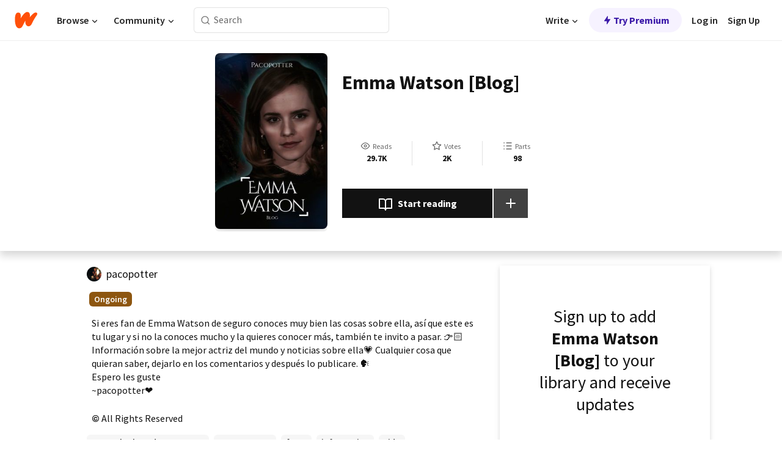

--- FILE ---
content_type: text/html; charset=utf-8
request_url: https://www.wattpad.com/story/205927260-emma-watson-blog
body_size: 30248
content:
<!DOCTYPE html><html lang="en-US" dir="ltr"><head><meta charSet="utf-8"/><meta name="viewport" content="width=device-width,initial-scale=1"/><link rel="canonical" href="https://www.wattpad.com/story/205927260-emma-watson-blog"/><meta name="description" content="Si eres fan de Emma Watson de seguro conoces muy bien las cosas sobre ella, así que este es tu lugar y si no la conoces mucho y la quieres conocer más, también..."/><meta name="keywords" content="emmacharlotteduerrewarson,emmawatson,facts,informacion,vida,Random"/><meta name="robots" content="index,follow"/><meta property="fb:pages" content="127093020051"/><meta property="og:title" content="Emma Watson [Blog]"/><meta property="og:url" content="https://www.wattpad.com/story/205927260-emma-watson-blog"/><meta property="og:description" content="Si eres fan de Emma Watson de seguro conoces muy bien las cosas sobre ella, así que este es tu lugar y si no la conoces..."/><meta property="og:image" content="https://img.wattpad.com/cover/205927260-256-k188536.jpg"/><meta property="og:site_name" content="Wattpad"/><title>Emma Watson [Blog] - pacopotter - Wattpad</title><script type="application/ld+json">{"@context":"http://schema.org","@type":"Article","about":"Random","author":{"name":"pacopotter","url":"https://www.wattpad.com/user/pacopotter"},"accountablePerson":{"name":"pacopotter","url":"https://www.wattpad.com/user/pacopotter"},"copyrightHolder":{"name":"pacopotter","url":"https://www.wattpad.com/user/pacopotter"},"copyrightYear":"2019","dateCreated":"2019-11-14","datePublished":"2019-11-14","dateModified":"2023-09-14","description":"Si eres fan de Emma Watson de seguro conoces muy bien las cosas sobre ella, así que este es tu lugar y si no la conoces mucho y la quieres conocer más, también te invito a pasar. 👉🏻Información sobre la mejor actriz del mundo y noticias sobre ella💗 Cualquier cosa que quieran saber, dejarlo en los comentarios y después lo publicare. 🗣\nEspero les guste \n~pacopotter❤️","commentCount":213,"discussionUrl":"https://www.wattpad.com/story/205927260-emma-watson-blog#story-tabs","genre":"https://www.wattpad.com/stories/random","headline":"Emma Watson [Blog]","inLanguage":"es_ES","interactionStatistic":29780,"isAccessibleForFree":true,"isFamilyFriendly":true,"keywords":"emmacharlotteduerrewarson,emmawatson,facts,informacion,vida,Random,eBooks,reading,stories,fiction","publisher":{"@type":"Organization","name":"Wattpad","legalName":"Wattpad Corp","foundingDate":"2006","foundingLocation":"Toronto, Ontario, Canada","areaServed":"Global","logo":{"@type":"ImageObject","url":"https://www.wattpad.com/img/logos/wp-logo-orange.png"},"url":"https://www.wattpad.com"},"publishingPrinciples":"https://support.wattpad.com/hc/en-us/articles/200774334-Content-Guidelines","thumbnailUrl":"https://img.wattpad.com/cover/205927260-256-k188536.jpg","typicalAgeRange":"13-","image":"https://img.wattpad.com/cover/205927260-256-k188536.jpg","name":"Emma Watson [Blog]","url":"https://www.wattpad.com/story/205927260-emma-watson-blog","mainEntityOfPage":{"@type":"WebPage","@id":"https://www.wattpad.com/story/205927260-emma-watson-blog"}}</script><link rel="stylesheet" href="/wp-web-assets/build/css-bundle-XRWA6G57.css"/><link rel="preload" as="font" href="/wp-web-assets/fonts/Source_Sans_Pro/SourceSansPro-Regular.ttf" crossorigin="anonymous"/><link rel="preload" as="font" href="/wp-web-assets/fonts/Source_Sans_Pro/SourceSansPro-SemiBold.ttf" crossorigin="anonymous"/><link rel="stylesheet" href="/wp-web-assets/build/_assets/fonts-XNHMJ6ZM.css"/><link rel="stylesheet" href="/wp-web-assets/build/_assets/tokens-2GVK43A7.css"/><link rel="stylesheet" href="/wp-web-assets/build/_assets/main-DSV46NGO.css"/><link rel="stylesheet" href="/wp-web-assets/build/_assets/react-tooltip-HIHMAPNF.css"/><link rel="stylesheet" href="/wp-web-assets/build/_assets/splide.min-AQNS3YPQ.css"/><script type="text/javascript">window.dataLayer=[];</script><script>window.wattpad={"userCountryCode":"US","testGroups":{"SPECIAL_AD_EXEMPT":false,"USE_IMAGE_MOD":false,"GDPR_ADS_EXPERIENCE":false,"USE_33ACROSS":false,"EXCLUDE_PREBID_PARTNERS":false,"DELAY_ADS":false,"PREBID_BETA":false,"USE_KEVEL":true,"USE_AFP":false,"ADS_IN_WATTPAD_ORIGINALS":true,"IS_IN_MATURE_GATING":false,"IS_SERIES_REDESIGN":true,"IS_FREE_ORIGINALS_EXPERIMENT":true,"IS_WATTYS_SHORTLIST":false,"IS_WRITER_STORY_NEW_MIGRATION":false,"USE_ADS_ELIGIBILITY":true,"IS_PROMOTED_READING_LIST":true,"IS_NEW_UPDATES_PAGE":false,"IS_IN_CHECK_ADS_READINESS":false,"IS_SOCIAL_FEED":false,"IS_STORY_PAGE_REDESIGN":false},"currentUser":null,"deviceType":"desktop","revision":"7576f6ad40e750c02302ecfc3f1cca67fc416156","categoryList":{"0":"genre-uncategorized","1":"genre-teen-fiction","2":"genre-poetry","3":"genre-fantasy","4":"genre-romance","5":"genre-science-fiction","6":"genre-fanfiction","7":"genre-humor","8":"genre-mystery-thriller","9":"genre-horror","10":"genre-classics","11":"genre-adventure","12":"genre-paranormal","13":"genre-spiritual","14":"genre-action","16":"genre-non-fiction","17":"genre-short-stories","18":"genre-vampire","19":"genre-random","21":"genre-general-fiction","22":"genre-werewolf","23":"genre-historical-fiction","24":"genre-chick-lit"},"isWpWeb":true,"afpConfig":{"hostAccountId":"pub-9506570645588245"},"canvaApiKey":"gpJZaH8RjnukEBMR5tYrmnsY"}</script><script src="https://accounts.google.com/gsi/client" async="" defer=""></script></head><body class="theme-6"><noscript><iframe src="//www.googletagmanager.com/ns.html?id=GTM-WD9JLB" height="0" width="0" style="display:none;visibility:hidden" title="Needed for jsx-Ally complaint" aria-hidden="true"></iframe></noscript><div id="g_id_onload" data-client_id="819350800788-s42oc45ge5shd8hkimbj2broh7l6j7h6.apps.googleusercontent.com" data-login_uri="https://www.wattpad.com/auth/google-auth?nextUrl=%2Fstory%2F205927260-emma-watson-blog" data-is_one_tap="true" data-cancel_on_tap_outside="false" data-use_fedcm_for_prompt="true"></div><div><header class="_07XRA oUExN"><nav class="gMmKF"><ul class="sGq-H"><li class="Gzeg3"><a class="zIi3k" href="https://www.wattpad.com" title="Wattpad Home" aria-label="Home"><img class="At9TR" src="/wp-web-assets/images/wattpad-logo.svg" alt="Wattpad Logo" data-testid="wp-logo-orange"/></a></li><li class="NkmE9 jDGZF"><div id="discover-dropdown" class="avnzx false KE7WT" data-testid="discover-dropdown"><button class="DMdhq OCdPW">Browse<img class="S1mMa" src="/wp-web-assets/images/wp-chevron-down.svg" alt="" data-testid="wp_chevron_down"/></button></div></li><li class="NkmE9"><div id="community-dropdown" class="avnzx false KE7WT" data-testid="community-dropdown"><button class="DMdhq OCdPW">Community<img class="S1mMa" src="/wp-web-assets/images/wp-chevron-down.svg" alt="" data-testid="wp_chevron_down"/></button></div></li></ul></nav><div class="lXfdp gMmKF"><div class="wDLq1"><form class="VOZUu" action="/getmobile" method="post" role="search" name="search"><button class="_8r2SK U-dRJ" type="submit" aria-label="Search"><svg xmlns="http://www.w3.org/2000/svg" width="15" height="15" viewBox="0 0 15 15" fill="none"><path fill-rule="evenodd" clip-rule="evenodd" d="M1.5999 6.49844C1.5999 3.79224 3.79371 1.59844 6.4999 1.59844C9.2061 1.59844 11.3999 3.79224 11.3999 6.49844C11.3999 9.20463 9.2061 11.3984 6.4999 11.3984C3.79371 11.3984 1.5999 9.20463 1.5999 6.49844ZM6.4999 0.398438C3.13097 0.398438 0.399902 3.1295 0.399902 6.49844C0.399902 9.86737 3.13097 12.5984 6.4999 12.5984C7.99441 12.5984 9.36338 12.061 10.4241 11.1688C10.4515 11.2618 10.5019 11.3494 10.5752 11.4227L13.0501 13.8976C13.2844 14.1319 13.6643 14.1319 13.8986 13.8976C14.133 13.6633 14.133 13.2834 13.8986 13.0491L11.4238 10.5742C11.3504 10.5008 11.2629 10.4505 11.1699 10.423C12.0623 9.36227 12.5999 7.99313 12.5999 6.49844C12.5999 3.1295 9.86884 0.398438 6.4999 0.398438Z" fill="#121212" fill-opacity="0.64"></path></svg></button><input class="_6Hiiv" type="text" placeholder="Search" name="query" autoComplete="off"/></form></div></div><div class="ZFD-B gMmKF"><ul class="sGq-H"><li class="NkmE9 oAArJ"><div id="writer-opportunities-dropdown" class="avnzx false KE7WT" data-testid="writer-opportunities-dropdown"><button class="DMdhq OCdPW">Write<img class="S1mMa" src="/wp-web-assets/images/wp-chevron-down.svg" alt="" data-testid="wp_chevron_down"/></button></div></li><li class="oAArJ"><button class="_5FXgC"><span class="ahwLl"><svg xmlns="http://www.w3.org/2000/svg" width="20" height="20" viewBox="0 0 20 20" fill="none"><path d="M9.38562 11.778L8.95363 16.0545C8.89557 16.6292 9.64434 16.8996 9.96699 16.4205L14.9043 9.08896C15.1528 8.72003 14.8884 8.2233 14.4436 8.2233H10.6144L11.0464 3.94683C11.1044 3.37214 10.3557 3.10166 10.033 3.58077L5.09567 10.9123C4.84721 11.2813 5.11159 11.778 5.55639 11.778H9.38562Z" fill="var(--ds-base-2-60)"></path></svg></span>Try Premium</button></li></ul><div class="YJeR-"><ul class="At9TR sGq-H"><li class="T7-fP NkmE9"><button class="Rer7C transparent-button iUT2X">Log in</button></li><li class="NkmE9"><button class="Rer7C transparent-button iUT2X">Sign Up</button></li></ul><a href="https://www.wattpad.com/login" rel="noopener noreferrer" class="ab56F"><button class="undefined "><svg width="16" height="16" viewBox="0 0 24 24" fill="none" stroke="#6f6f6f" stroke-width="2" aria-hidden="true" stroke-linecap="round" stroke-linejoin="round"><path d="M20 21v-2a4 4 0 0 0-4-4H8a4 4 0 0 0-4 4v2"></path><circle cx="12" cy="7" r="4"></circle></svg></button></a></div></div><nav data-testid="mobile-header" class="LGHtv"><div class="LMr2z"><a class="_6tefj" href="https://www.wattpad.com" aria-label="Home"><img class="zIi3k" width="32" height="25" src="/wp-web-assets/images/wattpad-logo.svg" alt="Wattpad Logo" data-testid="logo"/></a><a class="_6tefj" href="https://www.wattpad.com/search" data-testid="search" aria-label="Search"><img src="/wp-web-assets/images/wp-search.svg" alt=""/></a></div></nav></header></div><div class="wE73O" data-testid="story-details-page"><div class="d7R1Y"><div class="_4Rj99"><div class="coverWrapper__t2Ve8" data-testid="cover"><img class="cover__BlyZa" src="https://img.wattpad.com/cover/205927260-256-k188536.jpg" alt="Story cover for Emma Watson [Blog] by pacopotter" data-testid="image"/></div></div><div class="Qm-Xt"><div class="-ydhR"><div class="gF-N5">Emma Watson [Blog]</div></div><div class="YPkBj"><div class="Sz3nA"><img src="https://img.wattpad.com/useravatar/pacopotter.128.866775.jpg" aria-hidden="true" alt="" class="avatar__Ygp0_ avatar_sm__zq5iO"/><div class="af6dp"><a href="https://www.wattpad.com/user/pacopotter" aria-label="by pacopotter. Tap to go to the author&#x27;s profile page." class="SjGa2">pacopotter</a></div></div></div><div class="SFcPk"><ul class="n0iXe"><li class="_0jt-y"><div class="uG9U1"><svg width="16" height="16" fill="none" xmlns="http://www.w3.org/2000/svg" viewBox="0 0 24 24" role="img" aria-labelledby="" aria-hidden="false"><title id="">WpView</title><path d="M1.82 10.357c-.353.545-.594.975-.723 1.233a.916.916 0 0 0 0 .82c.129.258.37.688.723 1.233a18.78 18.78 0 0 0 2.063 2.65C6.19 18.754 8.902 20.25 12 20.25c3.098 0 5.81-1.497 8.117-3.956a18.784 18.784 0 0 0 2.063-2.65c.352-.546.594-.976.723-1.234a.916.916 0 0 0 0-.82c-.129-.258-.37-.688-.723-1.233a18.786 18.786 0 0 0-2.063-2.65C17.81 5.246 15.098 3.75 12 3.75c-3.098 0-5.81 1.496-8.117 3.956a18.782 18.782 0 0 0-2.063 2.65Zm3.4 4.683A16.969 16.969 0 0 1 2.963 12a16.97 16.97 0 0 1 2.259-3.04C7.21 6.837 9.484 5.585 12 5.585c2.517 0 4.788 1.253 6.78 3.377A16.973 16.973 0 0 1 21.037 12a16.97 16.97 0 0 1-2.259 3.04c-1.99 2.122-4.262 3.376-6.779 3.376-2.516 0-4.788-1.254-6.78-3.377Z" fill="#121212"></path><path d="M8.333 12a3.667 3.667 0 1 0 7.334 0 3.667 3.667 0 0 0-7.334 0Zm5.5 0a1.833 1.833 0 1 1-3.666 0 1.833 1.833 0 0 1 3.666 0Z" fill="#121212"></path></svg><span class="_6picm" aria-hidden="true">Reads</span></div><span class="sr-only">Reads 29,780</span><div class="stats-value"><div aria-hidden="true" data-testid="stats-value-container"><div data-tip="29,780" data-tooltip-id="story-stat-tooltip" data-tooltip-html="29,780" data-testid="tooltip"><span class="sr-only">29,780</span><span class="_5TZHL ixBb9" aria-hidden="true" data-testid="stats-value">29.7K</span></div></div></div></li><li class="_0jt-y"><div class="uG9U1"><svg width="16" height="16" fill="none" xmlns="http://www.w3.org/2000/svg" viewBox="0 0 24 24" role="img" aria-labelledby="" aria-hidden="false"><title id="">WpVote</title><path d="M9.807 8.703a1 1 0 0 1-.752.547l-4.907.717 3.55 3.457a1 1 0 0 1 .288.885l-.838 4.883 4.386-2.307a1 1 0 0 1 .931 0l4.387 2.307-.838-4.883a1 1 0 0 1 .288-.885l3.55-3.457-4.907-.717a1 1 0 0 1-.752-.547L12 4.259 9.807 8.703ZM8.246 7.347l2.857-5.79a1 1 0 0 1 1.794 0l2.857 5.79 6.39.934a1 1 0 0 1 .554 1.705l-4.624 4.503 1.091 6.362a1 1 0 0 1-1.45 1.054L12 18.9l-5.715 3.005a1 1 0 0 1-1.45-1.054l1.09-6.361-4.623-4.504a1 1 0 0 1 .553-1.705l6.39-.934Z" fill="#121212"></path></svg><span class="_6picm" aria-hidden="true">Votes</span></div><span class="sr-only">Votes 2,034</span><div class="stats-value"><div aria-hidden="true" data-testid="stats-value-container"><div data-tip="2,034" data-tooltip-id="story-stat-tooltip" data-tooltip-html="2,034" data-testid="tooltip"><span class="sr-only">2,034</span><span class="_5TZHL ixBb9" aria-hidden="true" data-testid="stats-value">2K</span></div></div></div></li><li class="_0jt-y"><div class="uG9U1"><svg width="16" height="16" fill="none" xmlns="http://www.w3.org/2000/svg" viewBox="0 0 24 24" role="img" aria-labelledby="" aria-hidden="false"><title id="">WpPart</title><path d="M8.25 4.5c0 .69.56 1.25 1.25 1.25h11.25a1.25 1.25 0 1 0 0-2.5H9.5c-.69 0-1.25.56-1.25 1.25ZM3.25 5.75a1.25 1.25 0 1 0 0-2.5 1.25 1.25 0 0 0 0 2.5ZM4.5 12A1.25 1.25 0 1 1 2 12a1.25 1.25 0 0 1 2.5 0ZM4.5 19.5a1.25 1.25 0 1 1-2.5 0 1.25 1.25 0 0 1 2.5 0ZM8.25 12c0 .69.56 1.25 1.25 1.25h11.25a1.25 1.25 0 1 0 0-2.5H9.5c-.69 0-1.25.56-1.25 1.25ZM9.5 20.75a1.25 1.25 0 1 1 0-2.5h11.25a1.25 1.25 0 0 1 0 2.5H9.5Z" fill="#121212"></path></svg><span class="_6picm" aria-hidden="true">Parts</span></div><span class="sr-only">Parts 98</span><div class="stats-value"><div aria-hidden="true" data-testid="stats-value-container"><div data-tip="98" data-tooltip-id="story-stat-tooltip" data-tooltip-html="98" data-testid="tooltip"><span class="sr-only">98</span><span class="_5TZHL ixBb9" aria-hidden="true" data-testid="stats-value">98</span></div></div></div></li></ul></div><div class="B-FR9"></div><div class="DvIFF"><div class=""><div class="poCqz"><button class="_4uQ4i" aria-label="Start reading"><svg width="24" height="24" fill="none" xmlns="http://www.w3.org/2000/svg" viewBox="0 0 24 24" role="img" aria-labelledby="" aria-hidden="false"><title id="">WpRead</title><path d="M2 2a1 1 0 0 0-1 1v15a1 1 0 0 0 1 1h7a2 2 0 0 1 2 2 1 1 0 1 0 2 0 2 2 0 0 1 2-2h7a1 1 0 0 0 1-1V3a1 1 0 0 0-1-1h-6a5 5 0 0 0-4 2 5 5 0 0 0-4-2H2Zm11 15.536V7a3 3 0 0 1 3-3h5v13h-6a4 4 0 0 0-2 .536Zm-2 0A4 4 0 0 0 9 17H3V4h5a3 3 0 0 1 3 3v10.536Z" fill="#121212"></path></svg>Start reading</button><div class="yyH-R"><button aria-label="Add story to..." class="q-KBX" aria-disabled="true" tabindex="-1"><svg width="24" height="24" viewBox="0 0 24 24" fill="none" stroke="var(--ds-neutral-00)" stroke-width="2" aria-hidden="true" stroke-linecap="round" stroke-linejoin="round"><g><line x1="12" y1="5" x2="12" y2="19"></line><line x1="5" y1="12" x2="19" y2="12"></line></g></svg></button></div></div></div></div></div></div><div class="yxqu6"><div class="xUdRs"><div class="_1hSgk"><ul class="n0iXe"><li class="_0jt-y"><div class="uG9U1"><svg width="16" height="16" fill="none" xmlns="http://www.w3.org/2000/svg" viewBox="0 0 24 24" role="img" aria-labelledby="" aria-hidden="false"><title id="">WpView</title><path d="M1.82 10.357c-.353.545-.594.975-.723 1.233a.916.916 0 0 0 0 .82c.129.258.37.688.723 1.233a18.78 18.78 0 0 0 2.063 2.65C6.19 18.754 8.902 20.25 12 20.25c3.098 0 5.81-1.497 8.117-3.956a18.784 18.784 0 0 0 2.063-2.65c.352-.546.594-.976.723-1.234a.916.916 0 0 0 0-.82c-.129-.258-.37-.688-.723-1.233a18.786 18.786 0 0 0-2.063-2.65C17.81 5.246 15.098 3.75 12 3.75c-3.098 0-5.81 1.496-8.117 3.956a18.782 18.782 0 0 0-2.063 2.65Zm3.4 4.683A16.969 16.969 0 0 1 2.963 12a16.97 16.97 0 0 1 2.259-3.04C7.21 6.837 9.484 5.585 12 5.585c2.517 0 4.788 1.253 6.78 3.377A16.973 16.973 0 0 1 21.037 12a16.97 16.97 0 0 1-2.259 3.04c-1.99 2.122-4.262 3.376-6.779 3.376-2.516 0-4.788-1.254-6.78-3.377Z" fill="#121212"></path><path d="M8.333 12a3.667 3.667 0 1 0 7.334 0 3.667 3.667 0 0 0-7.334 0Zm5.5 0a1.833 1.833 0 1 1-3.666 0 1.833 1.833 0 0 1 3.666 0Z" fill="#121212"></path></svg><span class="_6picm" aria-hidden="true">Reads</span></div><span class="sr-only">Reads 29,780</span><div class="stats-value"><div aria-hidden="true" data-testid="stats-value-container"><div data-tip="29,780" data-tooltip-id="story-stat-tooltip" data-tooltip-html="29,780" data-testid="tooltip"><span class="sr-only">29,780</span><span class="_5TZHL ixBb9" aria-hidden="true" data-testid="stats-value">29.7K</span></div></div></div></li><li class="_0jt-y"><div class="uG9U1"><svg width="16" height="16" fill="none" xmlns="http://www.w3.org/2000/svg" viewBox="0 0 24 24" role="img" aria-labelledby="" aria-hidden="false"><title id="">WpVote</title><path d="M9.807 8.703a1 1 0 0 1-.752.547l-4.907.717 3.55 3.457a1 1 0 0 1 .288.885l-.838 4.883 4.386-2.307a1 1 0 0 1 .931 0l4.387 2.307-.838-4.883a1 1 0 0 1 .288-.885l3.55-3.457-4.907-.717a1 1 0 0 1-.752-.547L12 4.259 9.807 8.703ZM8.246 7.347l2.857-5.79a1 1 0 0 1 1.794 0l2.857 5.79 6.39.934a1 1 0 0 1 .554 1.705l-4.624 4.503 1.091 6.362a1 1 0 0 1-1.45 1.054L12 18.9l-5.715 3.005a1 1 0 0 1-1.45-1.054l1.09-6.361-4.623-4.504a1 1 0 0 1 .553-1.705l6.39-.934Z" fill="#121212"></path></svg><span class="_6picm" aria-hidden="true">Votes</span></div><span class="sr-only">Votes 2,034</span><div class="stats-value"><div aria-hidden="true" data-testid="stats-value-container"><div data-tip="2,034" data-tooltip-id="story-stat-tooltip" data-tooltip-html="2,034" data-testid="tooltip"><span class="sr-only">2,034</span><span class="_5TZHL ixBb9" aria-hidden="true" data-testid="stats-value">2K</span></div></div></div></li><li class="_0jt-y"><div class="uG9U1"><svg width="16" height="16" fill="none" xmlns="http://www.w3.org/2000/svg" viewBox="0 0 24 24" role="img" aria-labelledby="" aria-hidden="false"><title id="">WpPart</title><path d="M8.25 4.5c0 .69.56 1.25 1.25 1.25h11.25a1.25 1.25 0 1 0 0-2.5H9.5c-.69 0-1.25.56-1.25 1.25ZM3.25 5.75a1.25 1.25 0 1 0 0-2.5 1.25 1.25 0 0 0 0 2.5ZM4.5 12A1.25 1.25 0 1 1 2 12a1.25 1.25 0 0 1 2.5 0ZM4.5 19.5a1.25 1.25 0 1 1-2.5 0 1.25 1.25 0 0 1 2.5 0ZM8.25 12c0 .69.56 1.25 1.25 1.25h11.25a1.25 1.25 0 1 0 0-2.5H9.5c-.69 0-1.25.56-1.25 1.25ZM9.5 20.75a1.25 1.25 0 1 1 0-2.5h11.25a1.25 1.25 0 0 1 0 2.5H9.5Z" fill="#121212"></path></svg><span class="_6picm" aria-hidden="true">Parts</span></div><span class="sr-only">Parts 98</span><div class="stats-value"><div aria-hidden="true" data-testid="stats-value-container"><div data-tip="98" data-tooltip-id="story-stat-tooltip" data-tooltip-html="98" data-testid="tooltip"><span class="sr-only">98</span><span class="_5TZHL ixBb9" aria-hidden="true" data-testid="stats-value">98</span></div></div></div></li></ul></div><div class="bR7B3"></div><div data-testid="story-badges"><div class="_5g5R0"><div class="Sz3nA"><img src="https://img.wattpad.com/useravatar/pacopotter.128.866775.jpg" aria-hidden="true" alt="" class="avatar__Ygp0_ avatar_sm__zq5iO"/><div class="af6dp"><a href="https://www.wattpad.com/user/pacopotter" aria-label="by pacopotter. Tap to go to the author&#x27;s profile page." class="SjGa2">pacopotter</a></div></div></div><div class="dHyYa"><div class="_2-rOR" data-tooltip-id="badge-tooltip" data-tooltip-html="First published
    &lt;strong&gt;Nov 13, 2019&lt;/strong&gt;" data-for="publish-date" aria-describedby="publish-date" aria-hidden="true" data-testid="completed-tag"><div class="pill__pziVI solid-variant__RGER9 default-size__BJ5Po base-5-accent__HmbE0 square-shape__V66Yy gap-for-default-pill__d6nVx"><span class="typography-label-small-semi">Ongoing</span></div></div><span class="sr-only">Ongoing, First published Nov 13, 2019</span></div></div><div class="CEEJt yIE4y"><div class="yl-VP" data-testid="tag-carousel"><a class="no-text-decoration-on-focus no-text-decoration-on-hover XZbAz pill__pziVI light-variant__fymht default-size__BJ5Po default-accent__YcamO square-shape__V66Yy clickable__llABU gap-for-default-pill__d6nVx" href="https://www.wattpad.com/stories/emmacharlotteduerrewarson"><span class="typography-label-small-semi">emmacharlotteduerrewarson</span></a><a class="no-text-decoration-on-focus no-text-decoration-on-hover XZbAz pill__pziVI light-variant__fymht default-size__BJ5Po default-accent__YcamO square-shape__V66Yy clickable__llABU gap-for-default-pill__d6nVx" href="https://www.wattpad.com/stories/emmawatson"><span class="typography-label-small-semi">emmawatson</span></a><a class="no-text-decoration-on-focus no-text-decoration-on-hover XZbAz pill__pziVI light-variant__fymht default-size__BJ5Po default-accent__YcamO square-shape__V66Yy clickable__llABU gap-for-default-pill__d6nVx" href="https://www.wattpad.com/stories/facts"><span class="typography-label-small-semi">facts</span></a><a class="no-text-decoration-on-focus no-text-decoration-on-hover XZbAz pill__pziVI light-variant__fymht default-size__BJ5Po default-accent__YcamO square-shape__V66Yy clickable__llABU gap-for-default-pill__d6nVx" href="https://www.wattpad.com/stories/informacion"><span class="typography-label-small-semi">informacion</span></a><a class="no-text-decoration-on-focus no-text-decoration-on-hover XZbAz pill__pziVI light-variant__fymht default-size__BJ5Po default-accent__YcamO square-shape__V66Yy clickable__llABU gap-for-default-pill__d6nVx" href="https://www.wattpad.com/stories/vida"><span class="typography-label-small-semi">vida</span></a></div></div><div class="glL-c"><pre class="mpshL _6pPkw">Si eres fan de Emma Watson de seguro conoces muy bien las cosas sobre ella, así que este es tu lugar y si no la conoces mucho y la quieres conocer más, también te invito a pasar. 👉🏻Información sobre la mejor actriz del mundo y noticias sobre ella💗 Cualquier cosa que quieran saber, dejarlo en los comentarios y después lo publicare. 🗣
Espero les guste 
~pacopotter❤️<div class="DxZKg" data-testid="copyright"><span class="JP3pz" aria-hidden="true"></span>All Rights Reserved</div></pre><div class="UKpi5"><button class="b6GrN">Read more</button></div></div><div class="F8LJw"><div class="aVlTH I3p30"><div class="yl-VP" data-testid="tag-carousel"><a class="no-text-decoration-on-focus no-text-decoration-on-hover XZbAz pill__pziVI light-variant__fymht default-size__BJ5Po default-accent__YcamO square-shape__V66Yy clickable__llABU gap-for-default-pill__d6nVx" href="https://www.wattpad.com/stories/emmacharlotteduerrewarson"><span class="typography-label-small-semi">emmacharlotteduerrewarson</span></a><a class="no-text-decoration-on-focus no-text-decoration-on-hover XZbAz pill__pziVI light-variant__fymht default-size__BJ5Po default-accent__YcamO square-shape__V66Yy clickable__llABU gap-for-default-pill__d6nVx" href="https://www.wattpad.com/stories/emmawatson"><span class="typography-label-small-semi">emmawatson</span></a><a class="no-text-decoration-on-focus no-text-decoration-on-hover XZbAz pill__pziVI light-variant__fymht default-size__BJ5Po default-accent__YcamO square-shape__V66Yy clickable__llABU gap-for-default-pill__d6nVx" href="https://www.wattpad.com/stories/facts"><span class="typography-label-small-semi">facts</span></a><a class="no-text-decoration-on-focus no-text-decoration-on-hover XZbAz pill__pziVI light-variant__fymht default-size__BJ5Po default-accent__YcamO square-shape__V66Yy clickable__llABU gap-for-default-pill__d6nVx" href="https://www.wattpad.com/stories/informacion"><span class="typography-label-small-semi">informacion</span></a><a class="no-text-decoration-on-focus no-text-decoration-on-hover XZbAz pill__pziVI light-variant__fymht default-size__BJ5Po default-accent__YcamO square-shape__V66Yy clickable__llABU gap-for-default-pill__d6nVx" href="https://www.wattpad.com/stories/vida"><span class="typography-label-small-semi">vida</span></a></div></div></div><div class="_01L-d"><div class="pPt69" data-testid="toc"><div class="_4dm37">Table of contents</div><div class="Y26Ib"><ul aria-label="story-parts"><li class=""><a href="https://www.wattpad.com/805019862-emma-watson-blog-informacion-personal-y-estudios" class="_6qJpE"><div class="vbUDq"><div class="o7jpT"><div class="a2GDZ" data-testid="new-part-icon"></div><div class="wpYp-">Informacion Personal y estudios </div></div><div class="f0I9e"></div></div><div class="bSGSB">Thu, Nov 14, 2019</div></a></li><li class=""><a href="https://www.wattpad.com/805048406-emma-watson-blog-familia" class="_6qJpE"><div class="vbUDq"><div class="o7jpT"><div class="a2GDZ" data-testid="new-part-icon"></div><div class="wpYp-">Familia</div></div><div class="f0I9e"></div></div><div class="bSGSB">Thu, Nov 14, 2019</div></a></li><li class=""><a href="https://www.wattpad.com/805338365-emma-watson-blog-12-11-19-noticias-de-emma" class="_6qJpE"><div class="vbUDq"><div class="o7jpT"><div class="a2GDZ" data-testid="new-part-icon"></div><div class="wpYp-">12/11/19 Noticias de Emma </div></div><div class="f0I9e"></div></div><div class="bSGSB">Thu, Nov 14, 2019</div></a></li><li class=""><a href="https://www.wattpad.com/811645915-emma-watson-blog-2-12-19-noticias-de-emma" class="_6qJpE"><div class="vbUDq"><div class="o7jpT"><div class="a2GDZ" data-testid="new-part-icon"></div><div class="wpYp-">2/12/19 Noticias de Emma</div></div><div class="f0I9e"></div></div><div class="bSGSB">Mon, Dec 2, 2019</div></a></li><li class=""><a href="https://www.wattpad.com/812593627-emma-watson-blog-4-12-19-noticias-de-emma" class="_6qJpE"><div class="vbUDq"><div class="o7jpT"><div class="a2GDZ" data-testid="new-part-icon"></div><div class="wpYp-">4/12/19 Noticias de Emma</div></div><div class="f0I9e"></div></div><div class="bSGSB">Thu, Dec 5, 2019</div></a></li><li class=""><a href="https://www.wattpad.com/812903465-emma-watson-blog-6-12-19-noticias-de-emma" class="_6qJpE"><div class="vbUDq"><div class="o7jpT"><div class="a2GDZ" data-testid="new-part-icon"></div><div class="wpYp-">6/12/19 Noticias de Emma</div></div><div class="f0I9e"></div></div><div class="bSGSB">Fri, Dec 6, 2019</div></a></li><li class=""><a href="https://www.wattpad.com/813405453-emma-watson-blog-7-12-19-noticias-de-emma" class="_6qJpE"><div class="vbUDq"><div class="o7jpT"><div class="a2GDZ" data-testid="new-part-icon"></div><div class="wpYp-">7/12/19 Noticias de Emma</div></div><div class="f0I9e"></div></div><div class="bSGSB">Sun, Dec 8, 2019</div></a></li><li class=""><a href="https://www.wattpad.com/813410377-emma-watson-blog-alfombra-roja-mujercitas-new-york" class="_6qJpE"><div class="vbUDq"><div class="o7jpT"><div class="a2GDZ" data-testid="new-part-icon"></div><div class="wpYp-">Alfombra roja &quot;Mujercitas&quot; New York</div></div><div class="f0I9e"></div></div><div class="bSGSB">Sun, Dec 8, 2019</div></a></li><li class=""><a href="https://www.wattpad.com/814993840-emma-watson-blog-12-12-19-noticias-de-emma" class="_6qJpE"><div class="vbUDq"><div class="o7jpT"><div class="a2GDZ" data-testid="new-part-icon"></div><div class="wpYp-">12/12/19 Noticias de Emma</div></div><div class="f0I9e"></div></div><div class="bSGSB">Thu, Dec 12, 2019</div></a></li><li class=""><a href="https://www.wattpad.com/816476842-emma-watson-blog-alfombra-roja-cancelada" class="_6qJpE"><div class="vbUDq"><div class="o7jpT"><div class="a2GDZ" data-testid="new-part-icon"></div><div class="wpYp-">Alfombra roja cancelada</div></div><div class="f0I9e"></div></div><div class="bSGSB">Mon, Dec 16, 2019</div></a></li><li class=""><a href="https://www.wattpad.com/816841739-emma-watson-blog-tour-finalizado" class="_6qJpE"><div class="vbUDq"><div class="o7jpT"><div class="a2GDZ" data-testid="new-part-icon"></div><div class="wpYp-">Tour finalizado </div></div><div class="f0I9e"></div></div><div class="bSGSB">Tue, Dec 17, 2019</div></a></li><li class=""><a href="https://www.wattpad.com/817167899-emma-watson-blog-18-12-19-reunion-harry-potter" class="_6qJpE"><div class="vbUDq"><div class="o7jpT"><div class="a2GDZ" data-testid="new-part-icon"></div><div class="wpYp-">18/12/19  Reunion Harry Potter </div></div><div class="f0I9e"></div></div><div class="bSGSB">Wed, Dec 18, 2019</div></a></li><li class=""><a href="https://www.wattpad.com/817874553-emma-watson-blog-20-12-19-paparazzi" class="_6qJpE"><div class="vbUDq"><div class="o7jpT"><div class="a2GDZ" data-testid="new-part-icon"></div><div class="wpYp-">20/12/19 Paparazzi</div></div><div class="f0I9e"></div></div><div class="bSGSB">Fri, Dec 20, 2019</div></a></li><li class=""><a href="https://www.wattpad.com/824450300-emma-watson-blog-5-01-20-noticias-de-emma" class="_6qJpE"><div class="vbUDq"><div class="o7jpT"><div class="a2GDZ" data-testid="new-part-icon"></div><div class="wpYp-">5/01/20 Noticias de Emma </div></div><div class="f0I9e"></div></div><div class="bSGSB">Sun, Jan 5, 2020</div></a></li><li class=""><a href="https://www.wattpad.com/829051009-emma-watson-blog-18-01-20-noticias-de-emma" class="_6qJpE"><div class="vbUDq"><div class="o7jpT"><div class="a2GDZ" data-testid="new-part-icon"></div><div class="wpYp-">18/01/20 Noticias de Emma</div></div><div class="f0I9e"></div></div><div class="bSGSB">Sat, Jan 18, 2020</div></a></li><li class=""><a href="https://www.wattpad.com/833987516-emma-watson-blog-31-01-20-noticias-de-emma" class="_6qJpE"><div class="vbUDq"><div class="o7jpT"><div class="a2GDZ" data-testid="new-part-icon"></div><div class="wpYp-">31/01/20 Noticias de Emma</div></div><div class="f0I9e"></div></div><div class="bSGSB">Sat, Feb 1, 2020</div></a></li><li class=""><a href="https://www.wattpad.com/838744995-emma-watson-blog-14-02-20-noticias-de-emma" class="_6qJpE"><div class="vbUDq"><div class="o7jpT"><div class="a2GDZ" data-testid="new-part-icon"></div><div class="wpYp-">14/02/20 Noticias de Emma</div></div><div class="f0I9e"></div></div><div class="bSGSB">Fri, Feb 14, 2020</div></a></li><li class=""><a href="https://www.wattpad.com/838808678-emma-watson-blog-14-02-2020-noticias-de-emma" class="_6qJpE"><div class="vbUDq"><div class="o7jpT"><div class="a2GDZ" data-testid="new-part-icon"></div><div class="wpYp-">14/02/2020 Noticias de Emma</div></div><div class="f0I9e"></div></div><div class="bSGSB">Fri, Feb 14, 2020</div></a></li><li class=""><a href="https://www.wattpad.com/839265184-emma-watson-blog-15-02-2020-noticias-de-emma" class="_6qJpE"><div class="vbUDq"><div class="o7jpT"><div class="a2GDZ" data-testid="new-part-icon"></div><div class="wpYp-">15/02/2020 Noticias de Emma</div></div><div class="f0I9e"></div></div><div class="bSGSB">Sun, Feb 16, 2020</div></a></li><li class=""><a href="https://www.wattpad.com/839494212-emma-watson-blog-15-02-2020-noticias-de-emma" class="_6qJpE"><div class="vbUDq"><div class="o7jpT"><div class="a2GDZ" data-testid="new-part-icon"></div><div class="wpYp-">15/02/2020 Noticias de Emma </div></div><div class="f0I9e"></div></div><div class="bSGSB">Sun, Feb 16, 2020</div></a></li><li class=""><a href="https://www.wattpad.com/856670961-emma-watson-blog-istayathome" class="_6qJpE"><div class="vbUDq"><div class="o7jpT"><div class="a2GDZ" data-testid="new-part-icon"></div><div class="wpYp-">#IStayAtHome</div></div><div class="f0I9e"></div></div><div class="bSGSB">Sun, Mar 29, 2020</div></a></li><li class=""><a href="https://www.wattpad.com/859164922-emma-watson-blog-noticias-de-emma" class="_6qJpE"><div class="vbUDq"><div class="o7jpT"><div class="a2GDZ" data-testid="new-part-icon"></div><div class="wpYp-">Noticias de Emma</div></div><div class="f0I9e"></div></div><div class="bSGSB">Thu, Apr 2, 2020</div></a></li><li class=""><a href="https://www.wattpad.com/866431091-emma-watson-blog-cuenta-regresiva%F0%9F%95%B0" class="_6qJpE"><div class="vbUDq"><div class="o7jpT"><div class="a2GDZ" data-testid="new-part-icon"></div><div class="wpYp-">Cuenta Regresiva🕰</div></div><div class="f0I9e"></div></div><div class="bSGSB">Tue, Apr 14, 2020</div></a></li><li class=""><a href="https://www.wattpad.com/870952621-emma-watson-blog-baby-ems%F0%9F%92%9D" class="_6qJpE"><div class="vbUDq"><div class="o7jpT"><div class="a2GDZ" data-testid="new-part-icon"></div><div class="wpYp-">Baby Ems💝</div></div><div class="f0I9e"></div></div><div class="bSGSB">Wed, Apr 22, 2020</div></a></li><li class=""><a href="https://www.wattpad.com/873270381-emma-watson-blog-noticias-de-emma-25-04-20" class="_6qJpE"><div class="vbUDq"><div class="o7jpT"><div class="a2GDZ" data-testid="new-part-icon"></div><div class="wpYp-">Noticias de Emma 25/04/20</div></div><div class="f0I9e"></div></div><div class="bSGSB">Sat, Apr 25, 2020</div></a></li><li class=""><a href="https://www.wattpad.com/892639658-emma-watson-blog-harry-potter" class="_6qJpE"><div class="vbUDq"><div class="o7jpT"><div class="a2GDZ" data-testid="new-part-icon"></div><div class="wpYp-">Harry Potter </div></div><div class="f0I9e"></div></div><div class="bSGSB">Tue, May 26, 2020</div></a></li><li class=""><a href="https://www.wattpad.com/892648018-emma-watson-blog-%E2%9C%A8harry-potter-y-la-piedra" class="_6qJpE"><div class="vbUDq"><div class="o7jpT"><div class="a2GDZ" data-testid="new-part-icon"></div><div class="wpYp-">✨Harry Potter y la piedra filosofal✨</div></div><div class="f0I9e"></div></div><div class="bSGSB">Tue, May 26, 2020</div></a></li><li class=""><a href="https://www.wattpad.com/892729923-emma-watson-blog-fotos-de-escenas" class="_6qJpE"><div class="vbUDq"><div class="o7jpT"><div class="a2GDZ" data-testid="new-part-icon"></div><div class="wpYp-">Fotos de escenas </div></div><div class="f0I9e"></div></div><div class="bSGSB">Tue, May 26, 2020</div></a></li><li class=""><a href="https://www.wattpad.com/898223076-emma-watson-blog-%E2%9C%8A%F0%9F%8F%BB%E2%9C%8A%F0%9F%8F%BC%E2%9C%8A%F0%9F%8F%BD%E2%9C%8A%F0%9F%8F%BE%E2%9C%8A%F0%9F%8F%BF" class="_6qJpE"><div class="vbUDq"><div class="o7jpT"><div class="a2GDZ" data-testid="new-part-icon"></div><div class="wpYp-">✊🏻✊🏼✊🏽✊🏾✊🏿</div></div><div class="f0I9e"></div></div><div class="bSGSB">Fri, Jun 5, 2020</div></a></li><li class=""><a href="https://www.wattpad.com/910939354-emma-watson-blog-photoshoot" class="_6qJpE"><div class="vbUDq"><div class="o7jpT"><div class="a2GDZ" data-testid="new-part-icon"></div><div class="wpYp-">Photoshoot</div></div><div class="f0I9e"></div></div><div class="bSGSB">Sat, Jun 27, 2020</div></a></li><li class=""><a href="https://www.wattpad.com/910999330-emma-watson-blog-detras-de-c%C3%A1maras" class="_6qJpE"><div class="vbUDq"><div class="o7jpT"><div class="a2GDZ" data-testid="new-part-icon"></div><div class="wpYp-">Detras de cámaras </div></div><div class="f0I9e"></div></div><div class="bSGSB">Sat, Jun 27, 2020</div></a></li><li class=""><a href="https://www.wattpad.com/911002073-emma-watson-blog-alfombra-roja" class="_6qJpE"><div class="vbUDq"><div class="o7jpT"><div class="a2GDZ" data-testid="new-part-icon"></div><div class="wpYp-">Alfombra roja</div></div><div class="f0I9e"></div></div><div class="bSGSB">Sat, Jun 27, 2020</div></a></li><li class=""><a href="https://www.wattpad.com/911005087-emma-watson-blog-alfombra-roja" class="_6qJpE"><div class="vbUDq"><div class="o7jpT"><div class="a2GDZ" data-testid="new-part-icon"></div><div class="wpYp-">Alfombra roja </div></div><div class="f0I9e"></div></div><div class="bSGSB">Sat, Jun 27, 2020</div></a></li><li class=""><a href="https://www.wattpad.com/914533090-emma-watson-blog-noticias-de-emma-3-07-20" class="_6qJpE"><div class="vbUDq"><div class="o7jpT"><div class="a2GDZ" data-testid="new-part-icon"></div><div class="wpYp-">Noticias de Emma 3/07/20</div></div><div class="f0I9e"></div></div><div class="bSGSB">Fri, Jul 3, 2020</div></a></li><li class=""><a href="https://www.wattpad.com/918959871-emma-watson-blog-noticias-de-emma-11-07-20" class="_6qJpE"><div class="vbUDq"><div class="o7jpT"><div class="a2GDZ" data-testid="new-part-icon"></div><div class="wpYp-"> Noticias de Emma 11/07/20</div></div><div class="f0I9e"></div></div><div class="bSGSB">Sat, Jul 11, 2020</div></a></li><li class=""><a href="https://www.wattpad.com/920750063-emma-watson-blog-14-07-20-noticias-de-emma" class="_6qJpE"><div class="vbUDq"><div class="o7jpT"><div class="a2GDZ" data-testid="new-part-icon"></div><div class="wpYp-">14/07/20 Noticias de Emma</div></div><div class="f0I9e"></div></div><div class="bSGSB">Wed, Jul 15, 2020</div></a></li><li class=""><a href="https://www.wattpad.com/923792999-emma-watson-blog-20-07-20-noticias-de-emma" class="_6qJpE"><div class="vbUDq"><div class="o7jpT"><div class="a2GDZ" data-testid="new-part-icon"></div><div class="wpYp-">20/07/20 Noticias de Emma</div></div><div class="f0I9e"></div></div><div class="bSGSB">Mon, Jul 20, 2020</div></a></li><li class=""><a href="https://www.wattpad.com/924061436-emma-watson-blog-%E2%9C%A8harry-potter-y-la-c%C3%A1mara" class="_6qJpE"><div class="vbUDq"><div class="o7jpT"><div class="a2GDZ" data-testid="new-part-icon"></div><div class="wpYp-">✨Harry Potter y la cámara secreta✨</div></div><div class="f0I9e"></div></div><div class="bSGSB">Tue, Jul 21, 2020</div></a></li><li class=""><a href="https://www.wattpad.com/924077719-emma-watson-blog-im%C3%A1genes-de-escenas" class="_6qJpE"><div class="vbUDq"><div class="o7jpT"><div class="a2GDZ" data-testid="new-part-icon"></div><div class="wpYp-">Imágenes de escenas </div></div><div class="f0I9e"></div></div><div class="bSGSB">Tue, Jul 21, 2020</div></a></li><li class=""><a href="https://www.wattpad.com/924079127-emma-watson-blog-photoshoot" class="_6qJpE"><div class="vbUDq"><div class="o7jpT"><div class="a2GDZ" data-testid="new-part-icon"></div><div class="wpYp-">Photoshoot</div></div><div class="f0I9e"></div></div><div class="bSGSB">Tue, Jul 21, 2020</div></a></li><li class=""><a href="https://www.wattpad.com/924079777-emma-watson-blog-detr%C3%A1s-de-c%C3%A1maras" class="_6qJpE"><div class="vbUDq"><div class="o7jpT"><div class="a2GDZ" data-testid="new-part-icon"></div><div class="wpYp-">Detrás de cámaras </div></div><div class="f0I9e"></div></div><div class="bSGSB">Tue, Jul 21, 2020</div></a></li><li class=""><a href="https://www.wattpad.com/924081146-emma-watson-blog-lanzamiento-dvd-harry-potter-y-la" class="_6qJpE"><div class="vbUDq"><div class="o7jpT"><div class="a2GDZ" data-testid="new-part-icon"></div><div class="wpYp-">Lanzamiento DVD Harry Potter y la piedra filosofal </div></div><div class="f0I9e"></div></div><div class="bSGSB">Tue, Jul 21, 2020</div></a></li><li class=""><a href="https://www.wattpad.com/924082573-emma-watson-blog-photocall" class="_6qJpE"><div class="vbUDq"><div class="o7jpT"><div class="a2GDZ" data-testid="new-part-icon"></div><div class="wpYp-">Photocall</div></div><div class="f0I9e"></div></div><div class="bSGSB">Tue, Jul 21, 2020</div></a></li><li class=""><a href="https://www.wattpad.com/924083435-emma-watson-blog-alfombra-roja-londres" class="_6qJpE"><div class="vbUDq"><div class="o7jpT"><div class="a2GDZ" data-testid="new-part-icon"></div><div class="wpYp-">Alfombra roja Londres</div></div><div class="f0I9e"></div></div><div class="bSGSB">Tue, Jul 21, 2020</div></a></li><li class=""><a href="https://www.wattpad.com/924085007-emma-watson-blog-alfombra-roja-new-york" class="_6qJpE"><div class="vbUDq"><div class="o7jpT"><div class="a2GDZ" data-testid="new-part-icon"></div><div class="wpYp-">Alfombra roja New York</div></div><div class="f0I9e"></div></div><div class="bSGSB">Tue, Jul 21, 2020</div></a></li><li class=""><a href="https://www.wattpad.com/924085957-emma-watson-blog-alfombra-roja-la" class="_6qJpE"><div class="vbUDq"><div class="o7jpT"><div class="a2GDZ" data-testid="new-part-icon"></div><div class="wpYp-">Alfombra roja LA</div></div><div class="f0I9e"></div></div><div class="bSGSB">Tue, Jul 21, 2020</div></a></li><li class=""><a href="https://www.wattpad.com/931686153-emma-watson-blog-3-08-20-noticias-de-emma" class="_6qJpE"><div class="vbUDq"><div class="o7jpT"><div class="a2GDZ" data-testid="new-part-icon"></div><div class="wpYp-">3/08/20 Noticias de Emma</div></div><div class="f0I9e"></div></div><div class="bSGSB">Tue, Aug 4, 2020</div></a></li><li class=""><a href="https://www.wattpad.com/940322173-emma-watson-blog-%E2%9C%A821-de-agosto-del-2000%E2%9C%A8" class="_6qJpE"><div class="vbUDq"><div class="o7jpT"><div class="a2GDZ" data-testid="new-part-icon"></div><div class="wpYp-">✨21 de Agosto del 2000✨</div></div><div class="f0I9e"></div></div><div class="bSGSB">Fri, Aug 21, 2020</div></a></li><li class=""><a href="https://www.wattpad.com/952193076-emma-watson-blog-late-show-with-david-letterman" class="_6qJpE"><div class="vbUDq"><div class="o7jpT"><div class="a2GDZ" data-testid="new-part-icon"></div><div class="wpYp-">Late Show with David Letterman 2007</div></div><div class="f0I9e"></div></div><div class="bSGSB">Tue, Sep 15, 2020</div></a></li><li class=""><a href="https://www.wattpad.com/956300980-emma-watson-blog-discurso-heforshe-20-08-2014" class="_6qJpE"><div class="vbUDq"><div class="o7jpT"><div class="a2GDZ" data-testid="new-part-icon"></div><div class="wpYp-">Discurso HeForShe 20/08/2014</div></div><div class="f0I9e"></div></div><div class="bSGSB">Mon, Sep 21, 2020</div></a></li><li class=""><a href="https://www.wattpad.com/959628365-emma-watson-blog-tom-felton-tbt%F0%9F%A5%BA" class="_6qJpE"><div class="vbUDq"><div class="o7jpT"><div class="a2GDZ" data-testid="new-part-icon"></div><div class="wpYp-">Tom Felton TBT🥺</div></div><div class="f0I9e"></div></div><div class="bSGSB">Mon, Sep 28, 2020</div></a></li><li class=""><a href="https://www.wattpad.com/969276707-emma-watson-blog-istandtomfelton" class="_6qJpE"><div class="vbUDq"><div class="o7jpT"><div class="a2GDZ" data-testid="new-part-icon"></div><div class="wpYp-">#IStandTomFelton</div></div><div class="f0I9e"></div></div><div class="bSGSB">Mon, Oct 19, 2020</div></a></li><li class=""><a href="https://www.wattpad.com/976763792-emma-watson-blog-%E2%9C%A84-de-noviembre-del-2001%E2%9C%A8" class="_6qJpE"><div class="vbUDq"><div class="o7jpT"><div class="a2GDZ" data-testid="new-part-icon"></div><div class="wpYp-">✨4 de noviembre del 2001✨</div></div><div class="f0I9e"></div></div><div class="bSGSB">Wed, Nov 4, 2020</div></a></li><li class=""><a href="https://www.wattpad.com/981287583-emma-watson-blog-reuni%C3%B3n-harry-potter" class="_6qJpE"><div class="vbUDq"><div class="o7jpT"><div class="a2GDZ" data-testid="new-part-icon"></div><div class="wpYp-">Reunión Harry Potter </div></div><div class="f0I9e"></div></div><div class="bSGSB">Sat, Nov 14, 2020</div></a></li><li class=""><a href="https://www.wattpad.com/981298778-emma-watson-blog-reuni%C3%B3n-harry-potter" class="_6qJpE"><div class="vbUDq"><div class="o7jpT"><div class="a2GDZ" data-testid="new-part-icon"></div><div class="wpYp-">Reunión Harry Potter </div></div><div class="f0I9e"></div></div><div class="bSGSB">Sat, Nov 14, 2020</div></a></li><li class=""><a href="https://www.wattpad.com/983419063-emma-watson-blog-18-11-20-noticias-de-emma" class="_6qJpE"><div class="vbUDq"><div class="o7jpT"><div class="a2GDZ" data-testid="new-part-icon"></div><div class="wpYp-">18/11/20 Noticias de Emma</div></div><div class="f0I9e"></div></div><div class="bSGSB">Wed, Nov 18, 2020</div></a></li><li class=""><a href="https://www.wattpad.com/1007599929-emma-watson-blog-new-old" class="_6qJpE"><div class="vbUDq"><div class="o7jpT"><div class="a2GDZ" data-testid="new-part-icon"></div><div class="wpYp-">New/Old</div></div><div class="f0I9e"></div></div><div class="bSGSB">Fri, Jan 8, 2021</div></a></li><li class=""><a href="https://www.wattpad.com/1022543175-emma-watson-blog-6-02-2021-noticias-de-emma" class="_6qJpE"><div class="vbUDq"><div class="o7jpT"><div class="a2GDZ" data-testid="new-part-icon"></div><div class="wpYp-">6.02.2021 Noticias de Emma</div></div><div class="f0I9e"></div></div><div class="bSGSB">Sun, Feb 7, 2021</div></a></li><li class=""><a href="https://www.wattpad.com/1070348823-emma-watson-blog-06-05-2021-noticias-de-emma" class="_6qJpE"><div class="vbUDq"><div class="o7jpT"><div class="a2GDZ" data-testid="new-part-icon"></div><div class="wpYp-">06.05.2021 Noticias de Emma</div></div><div class="f0I9e"></div></div><div class="bSGSB">Fri, May 14, 2021</div></a></li><li class=""><a href="https://www.wattpad.com/1071392761-emma-watson-blog-15-05-2021-noticias-de-emma" class="_6qJpE"><div class="vbUDq"><div class="o7jpT"><div class="a2GDZ" data-testid="new-part-icon"></div><div class="wpYp-">15.05.2021 Noticias de Emma </div></div><div class="f0I9e"></div></div><div class="bSGSB">Sun, May 16, 2021</div></a></li><li class=""><a href="https://www.wattpad.com/1071897965-emma-watson-blog-%E2%80%BC%EF%B8%8Furgente-%E2%80%BC%EF%B8%8F" class="_6qJpE"><div class="vbUDq"><div class="o7jpT"><div class="a2GDZ" data-testid="new-part-icon"></div><div class="wpYp-">‼️URGENTE ‼️</div></div><div class="f0I9e"></div></div><div class="bSGSB">Mon, May 17, 2021</div></a></li><li class=""><a href="https://www.wattpad.com/1075218317-emma-watson-blog-22-05-2021-noticias-de-emma" class="_6qJpE"><div class="vbUDq"><div class="o7jpT"><div class="a2GDZ" data-testid="new-part-icon"></div><div class="wpYp-">22.05.2021 Noticias de Emma </div></div><div class="f0I9e"></div></div><div class="bSGSB">Mon, May 24, 2021</div></a></li><li class=""><a href="https://www.wattpad.com/1092996520-emma-watson-blog-30-06-2021-noticias-de-emma" class="_6qJpE"><div class="vbUDq"><div class="o7jpT"><div class="a2GDZ" data-testid="new-part-icon"></div><div class="wpYp-">30.06.2021 Noticias de Emma </div></div><div class="f0I9e"></div></div><div class="bSGSB">Wed, Jun 30, 2021</div></a></li><li class=""><a href="https://www.wattpad.com/1143139063-emma-watson-blog-%C2%A1regreso-de-emma" class="_6qJpE"><div class="vbUDq"><div class="o7jpT"><div class="a2GDZ" data-testid="new-part-icon"></div><div class="wpYp-">¡Regreso de Emma!</div></div><div class="f0I9e"></div></div><div class="bSGSB">Sun, Oct 17, 2021</div></a></li><li class=""><a href="https://www.wattpad.com/1156100921-emma-watson-blog-18-11-2021-noticias-de-emma" class="_6qJpE"><div class="vbUDq"><div class="o7jpT"><div class="a2GDZ" data-testid="new-part-icon"></div><div class="wpYp-">18.11.2021 Noticias de Emma</div></div><div class="f0I9e"></div></div><div class="bSGSB">Fri, Nov 19, 2021</div></a></li><li class=""><a href="https://www.wattpad.com/1162570189-emma-watson-blog-05-12-21-noticias-de-emma-reuni%C3%B3n" class="_6qJpE"><div class="vbUDq"><div class="o7jpT"><div class="a2GDZ" data-testid="new-part-icon"></div><div class="wpYp-">05.12.21 Noticias de Emma (Reunión Harry Potter) </div></div><div class="f0I9e"></div></div><div class="bSGSB">Sun, Dec 5, 2021</div></a></li><li class=""><a href="https://www.wattpad.com/1163888413-emma-watson-blog-8-12-21-noticias-de-emma-reuni%C3%B3n" class="_6qJpE"><div class="vbUDq"><div class="o7jpT"><div class="a2GDZ" data-testid="new-part-icon"></div><div class="wpYp-">8.12.21 Noticias de Emma Reunión Harry Potter </div></div><div class="f0I9e"></div></div><div class="bSGSB">Thu, Dec 9, 2021</div></a></li><li class=""><a href="https://www.wattpad.com/1165905330-emma-watson-blog-13-12-2021-noticias-de-emma" class="_6qJpE"><div class="vbUDq"><div class="o7jpT"><div class="a2GDZ" data-testid="new-part-icon"></div><div class="wpYp-">13/12/2021 Noticias de Emma </div></div><div class="f0I9e"></div></div><div class="bSGSB">Tue, Dec 14, 2021</div></a></li><li class=""><a href="https://www.wattpad.com/1166556270-emma-watson-blog-15-12-21-noticias-de-emma" class="_6qJpE"><div class="vbUDq"><div class="o7jpT"><div class="a2GDZ" data-testid="new-part-icon"></div><div class="wpYp-">15.12.21 Noticias de Emma</div></div><div class="f0I9e"></div></div><div class="bSGSB">Wed, Dec 15, 2021</div></a></li><li class=""><a href="https://www.wattpad.com/1168423656-emma-watson-blog-trailer-reuni%C3%B3n-de-harry-potter" class="_6qJpE"><div class="vbUDq"><div class="o7jpT"><div class="a2GDZ" data-testid="new-part-icon"></div><div class="wpYp-">Trailer reunión de Harry Potter </div></div><div class="f0I9e"></div></div><div class="bSGSB">Mon, Dec 20, 2021</div></a></li><li class=""><a href="https://www.wattpad.com/1171347770-emma-watson-blog-27-12-21-noticias-de-emma-reuni%C3%B3n" class="_6qJpE"><div class="vbUDq"><div class="o7jpT"><div class="a2GDZ" data-testid="new-part-icon"></div><div class="wpYp-">27. 12. 21 Noticias de Emma Reunión Harry Potter </div></div><div class="f0I9e"></div></div><div class="bSGSB">Mon, Dec 27, 2021</div></a></li><li class=""><a href="https://www.wattpad.com/1172736905-emma-watson-blog-29-12-2021-noticias-de-emma" class="_6qJpE"><div class="vbUDq"><div class="o7jpT"><div class="a2GDZ" data-testid="new-part-icon"></div><div class="wpYp-">29/12/2021 Noticias de Emma</div></div><div class="f0I9e"></div></div><div class="bSGSB">Thu, Dec 30, 2021</div></a></li><li class=""><a href="https://www.wattpad.com/1173375569-emma-watson-blog-reuni%C3%B3n-harry-potter" class="_6qJpE"><div class="vbUDq"><div class="o7jpT"><div class="a2GDZ" data-testid="new-part-icon"></div><div class="wpYp-">Reunión Harry Potter </div></div><div class="f0I9e"></div></div><div class="bSGSB">Sat, Jan 1, 2022</div></a></li><li class=""><a href="https://www.wattpad.com/1178294023-emma-watson-blog-12-01-2022-noticias-de-emma" class="_6qJpE"><div class="vbUDq"><div class="o7jpT"><div class="a2GDZ" data-testid="new-part-icon"></div><div class="wpYp-">12/01/2022 Noticias de Emma </div></div><div class="f0I9e"></div></div><div class="bSGSB">Wed, Jan 12, 2022</div></a></li><li class=""><a href="https://www.wattpad.com/1178341040-emma-watson-blog-12-01-2022-noticias-de-emma" class="_6qJpE"><div class="vbUDq"><div class="o7jpT"><div class="a2GDZ" data-testid="new-part-icon"></div><div class="wpYp-">12/01/2022 Noticias de Emma</div></div><div class="f0I9e"></div></div><div class="bSGSB">Wed, Jan 12, 2022</div></a></li><li class=""><a href="https://www.wattpad.com/1178422013-emma-watson-blog-12-01-2022-noticias-de-emma" class="_6qJpE"><div class="vbUDq"><div class="o7jpT"><div class="a2GDZ" data-testid="new-part-icon"></div><div class="wpYp-">12/01/2022 Noticias de Emma</div></div><div class="f0I9e"></div></div><div class="bSGSB">Wed, Jan 12, 2022</div></a></li><li class=""><a href="https://www.wattpad.com/1184807630-emma-watson-blog-27-01-2022-noticias-de-emma" class="_6qJpE"><div class="vbUDq"><div class="o7jpT"><div class="a2GDZ" data-testid="new-part-icon"></div><div class="wpYp-">27/01/2022 Noticias de Emma</div></div><div class="f0I9e"></div></div><div class="bSGSB">Thu, Jan 27, 2022</div></a></li><li class=""><a href="https://www.wattpad.com/1186389886-emma-watson-blog-31-01-2022-noticias-de-emma" class="_6qJpE"><div class="vbUDq"><div class="o7jpT"><div class="a2GDZ" data-testid="new-part-icon"></div><div class="wpYp-">31/01/2022 Noticias de Emma</div></div><div class="f0I9e"></div></div><div class="bSGSB">Mon, Jan 31, 2022</div></a></li><li class=""><a href="https://www.wattpad.com/1203752828-emma-watson-blog-11-03-2022-noticias-de-emma" class="_6qJpE"><div class="vbUDq"><div class="o7jpT"><div class="a2GDZ" data-testid="new-part-icon"></div><div class="wpYp-">11/03/2022 Noticias de Emma </div></div><div class="f0I9e"></div></div><div class="bSGSB">Tue, Mar 15, 2022</div></a></li><li class=""><a href="https://www.wattpad.com/1203766920-emma-watson-blog-12-03-2022-noticias-de-emma" class="_6qJpE"><div class="vbUDq"><div class="o7jpT"><div class="a2GDZ" data-testid="new-part-icon"></div><div class="wpYp-">12/03/2022 Noticias de Emma</div></div><div class="f0I9e"></div></div><div class="bSGSB">Tue, Mar 15, 2022</div></a></li><li class=""><a href="https://www.wattpad.com/1203780891-emma-watson-blog-12-03-2022-noticias-de-emma" class="_6qJpE"><div class="vbUDq"><div class="o7jpT"><div class="a2GDZ" data-testid="new-part-icon"></div><div class="wpYp-">12/03/2022 Noticias de Emma </div></div><div class="f0I9e"></div></div><div class="bSGSB">Tue, Mar 15, 2022</div></a></li><li class=""><a href="https://www.wattpad.com/1203792897-emma-watson-blog-12-03-2022-noticias-de-emma" class="_6qJpE"><div class="vbUDq"><div class="o7jpT"><div class="a2GDZ" data-testid="new-part-icon"></div><div class="wpYp-">12/03/2022 Noticias de Emma </div></div><div class="f0I9e"></div></div><div class="bSGSB">Tue, Mar 15, 2022</div></a></li><li class=""><a href="https://www.wattpad.com/1231693891-emma-watson-blog-1-06-2022-noticias-de-emma" class="_6qJpE"><div class="vbUDq"><div class="o7jpT"><div class="a2GDZ" data-testid="new-part-icon"></div><div class="wpYp-">1/06/2022 Noticias de Emma</div></div><div class="f0I9e"></div></div><div class="bSGSB">Wed, Jun 1, 2022</div></a></li><li class=""><a href="https://www.wattpad.com/1234755508-emma-watson-blog-10-06-2022-noticias-de-emma" class="_6qJpE"><div class="vbUDq"><div class="o7jpT"><div class="a2GDZ" data-testid="new-part-icon"></div><div class="wpYp-">10/06/2022 Noticias de Emma </div></div><div class="f0I9e"></div></div><div class="bSGSB">Fri, Jun 10, 2022</div></a></li><li class=""><a href="https://www.wattpad.com/1235383789-emma-watson-blog-11-06-2022-noticias-de-emma" class="_6qJpE"><div class="vbUDq"><div class="o7jpT"><div class="a2GDZ" data-testid="new-part-icon"></div><div class="wpYp-">11/06/2022  Noticias de Emma </div></div><div class="f0I9e"></div></div><div class="bSGSB">Sun, Jun 12, 2022</div></a></li><li class=""><a href="https://www.wattpad.com/1243503937-emma-watson-blog-04-07-2022-noticias-de-emma" class="_6qJpE"><div class="vbUDq"><div class="o7jpT"><div class="a2GDZ" data-testid="new-part-icon"></div><div class="wpYp-">04/07/2022 Noticias de Emma</div></div><div class="f0I9e"></div></div><div class="bSGSB">Tue, Jul 5, 2022</div></a></li><li class=""><a href="https://www.wattpad.com/1243551060-emma-watson-blog-04-07-2022-noticias-de-emma" class="_6qJpE"><div class="vbUDq"><div class="o7jpT"><div class="a2GDZ" data-testid="new-part-icon"></div><div class="wpYp-">04/07/2022 Noticias de Emma</div></div><div class="f0I9e"></div></div><div class="bSGSB">Tue, Jul 5, 2022</div></a></li><li class=""><a href="https://www.wattpad.com/1257936055-emma-watson-blog-11-08-2022-noticias-de-emma" class="_6qJpE"><div class="vbUDq"><div class="o7jpT"><div class="a2GDZ" data-testid="new-part-icon"></div><div class="wpYp-">11/08/2022 Noticias de Emma</div></div><div class="f0I9e"></div></div><div class="bSGSB">Fri, Aug 12, 2022</div></a></li><li class=""><a href="https://www.wattpad.com/1268773091-emma-watson-blog-13-09-2022-noticias-de-emma" class="_6qJpE"><div class="vbUDq"><div class="o7jpT"><div class="a2GDZ" data-testid="new-part-icon"></div><div class="wpYp-">13/09/2022 Noticias de Emma </div></div><div class="f0I9e"></div></div><div class="bSGSB">Wed, Sep 14, 2022</div></a></li><li class=""><a href="https://www.wattpad.com/1269267943-emma-watson-blog-15-09-2022-noticias-de-emma" class="_6qJpE"><div class="vbUDq"><div class="o7jpT"><div class="a2GDZ" data-testid="new-part-icon"></div><div class="wpYp-">15/09/2022 Noticias de Emma</div></div><div class="f0I9e"></div></div><div class="bSGSB">Fri, Sep 16, 2022</div></a></li><li class=""><a href="https://www.wattpad.com/1288617169-emma-watson-blog-noticas-de-emma" class="_6qJpE"><div class="vbUDq"><div class="o7jpT"><div class="a2GDZ" data-testid="new-part-icon"></div><div class="wpYp-">Noticas de Emma </div></div><div class="f0I9e"></div></div><div class="bSGSB">Tue, Dec 13, 2022</div></a></li><li class=""><a href="https://www.wattpad.com/1324271791-emma-watson-blog-12-03-2023-noticias-de-emma" class="_6qJpE"><div class="vbUDq"><div class="o7jpT"><div class="a2GDZ" data-testid="new-part-icon"></div><div class="wpYp-">12/03/2023 Noticias de Emma </div></div><div class="f0I9e"></div></div><div class="bSGSB">Mon, Mar 13, 2023</div></a></li><li class=""><a href="https://www.wattpad.com/1324485380-emma-watson-blog-14-03-2023-noticias-de-emma" class="_6qJpE"><div class="vbUDq"><div class="o7jpT"><div class="a2GDZ" data-testid="new-part-icon"></div><div class="wpYp-">14/03/2023 Noticias de Emma</div></div><div class="f0I9e"></div></div><div class="bSGSB">Tue, Mar 14, 2023</div></a></li><li class=""><a href="https://www.wattpad.com/1334744231-emma-watson-blog-emma%27s-33" class="_6qJpE"><div class="vbUDq"><div class="o7jpT"><div class="a2GDZ" data-testid="new-part-icon"></div><div class="wpYp-">Emma&#x27;s 33</div></div><div class="f0I9e"></div></div><div class="bSGSB">Sun, Apr 16, 2023</div></a></li><li class=""><a href="https://www.wattpad.com/1337881525-emma-watson-blog-26-04-2023-noticias-de-enma" class="_6qJpE"><div class="vbUDq"><div class="o7jpT"><div class="a2GDZ" data-testid="new-part-icon"></div><div class="wpYp-">26/04/2023 Noticias de Enma </div></div><div class="f0I9e"></div></div><div class="bSGSB">Wed, Apr 26, 2023</div></a></li><li class=""><a href="https://www.wattpad.com/1338628986-emma-watson-blog-renais" class="_6qJpE"><div class="vbUDq"><div class="o7jpT"><div class="a2GDZ" data-testid="new-part-icon"></div><div class="wpYp-">RENAIS</div></div><div class="f0I9e"></div></div><div class="bSGSB">Sat, Apr 29, 2023</div></a></li><li class=""><a href="https://www.wattpad.com/1382495983-emma-watson-blog-noticias-de-emma-14-09-2023" class="_6qJpE"><div class="vbUDq"><div class="o7jpT"><div class="a2GDZ" data-testid="new-part-icon"></div><div class="wpYp-">Noticias de Emma 14/09/2023</div></div><div class="f0I9e"></div></div><div class="bSGSB">Thu, Sep 14, 2023</div></a></li><li class=""><a href="https://www.wattpad.com/1235241345-emma-watson-blog-pacopotter" class="_6qJpE"><div class="vbUDq"><div class="o7jpT"><div class="a2GDZ" data-testid="new-part-icon"></div><div class="wpYp-">@pacopotter</div></div><div class="f0I9e"></div></div><div class="bSGSB">Sun, Jun 12, 2022</div></a></li></ul></div></div></div><div class="_95DE-"><div class="wtwPy"><div class="sh6cp"><div class="ail-g"><div data-testid="collapsing-parts-icon"><svg width="32" height="32" viewBox="0 0 16 16" fill="var(--wp-neutral-1)" stroke="var(--wp-neutral-1)" stroke-width="1" aria-hidden="true" stroke-linecap="round" stroke-linejoin="round"><g><path fill-rule="evenodd" clip-rule="evenodd" d="M3.33366 4.66634C3.70185 4.66634 4.00033 4.36786 4.00033 3.99967C4.00033 3.63148 3.70185 3.33301 3.33366 3.33301C2.96547 3.33301 2.66699 3.63148 2.66699 3.99967C2.66699 4.36786 2.96547 4.66634 3.33366 4.66634ZM4.00033 7.99967C4.00033 8.36786 3.70185 8.66634 3.33366 8.66634C2.96547 8.66634 2.66699 8.36786 2.66699 7.99967C2.66699 7.63148 2.96547 7.33301 3.33366 7.33301C3.70185 7.33301 4.00033 7.63148 4.00033 7.99967ZM4.00033 11.9997C4.00033 12.3679 3.70185 12.6663 3.33366 12.6663C2.96547 12.6663 2.66699 12.3679 2.66699 11.9997C2.66699 11.6315 2.96547 11.333 3.33366 11.333C3.70185 11.333 4.00033 11.6315 4.00033 11.9997ZM6.00033 7.99967C6.00033 8.36786 6.2988 8.66634 6.66699 8.66634H12.667C13.0352 8.66634 13.3337 8.36786 13.3337 7.99967C13.3337 7.63148 13.0352 7.33301 12.667 7.33301H6.66699C6.2988 7.33301 6.00033 7.63148 6.00033 7.99967ZM6.66699 12.6663C6.2988 12.6663 6.00033 12.3679 6.00033 11.9997C6.00033 11.6315 6.2988 11.333 6.66699 11.333H12.667C13.0352 11.333 13.3337 11.6315 13.3337 11.9997C13.3337 12.3679 13.0352 12.6663 12.667 12.6663H6.66699ZM6.00033 3.99967C6.00033 4.36786 6.2988 4.66634 6.66699 4.66634H12.667C13.0352 4.66634 13.3337 4.36786 13.3337 3.99967C13.3337 3.63148 13.0352 3.33301 12.667 3.33301H6.66699C6.2988 3.33301 6.00033 3.63148 6.00033 3.99967Z"/></g></svg></div><p class="UV8WB">98 parts</p></div><button class="ZiVaQ">See all</button></div><div class="Y26Ib K9XZh"><ul aria-label="story-parts"><li class=""><a href="https://www.wattpad.com/1338628986-emma-watson-blog-renais" class="_6qJpE"><div class="vbUDq"><div class="o7jpT"><div class="a2GDZ" data-testid="new-part-icon"></div><div class="wpYp-">RENAIS</div></div><div class="f0I9e"></div></div><div class="bSGSB">Sat, Apr 29, 2023</div></a></li><li class=""><a href="https://www.wattpad.com/1382495983-emma-watson-blog-noticias-de-emma-14-09-2023" class="_6qJpE"><div class="vbUDq"><div class="o7jpT"><div class="a2GDZ" data-testid="new-part-icon"></div><div class="wpYp-">Noticias de Emma 14/09/2023</div></div><div class="f0I9e"></div></div><div class="bSGSB">Thu, Sep 14, 2023</div></a></li><li class=""><a href="https://www.wattpad.com/1235241345-emma-watson-blog-pacopotter" class="_6qJpE"><div class="vbUDq"><div class="o7jpT"><div class="a2GDZ" data-testid="new-part-icon"></div><div class="wpYp-">@pacopotter</div></div><div class="f0I9e"></div></div><div class="bSGSB">Sun, Jun 12, 2022</div></a></li></ul></div></div></div></div><div class="UQhI8"><div class="_5CG6D" data-testid="story-details-auth-form"><div class="czByr MsrWK YjyQM"><div class="SRRCw"><div class="p2vKb"><div class="_7Wax-"><div class="AYj-0">Sign up to add <strong>Emma Watson [Blog]</strong> to your library and receive updates</div></div><div class="_5UcoB"><button class="h-8o8 UgztN"><img src="/wp-web-assets/images/google-login-color.png" alt="Google Login" class="eTY8Y" width="18" height="18" aria-hidden="true"/><span><span class="g-kpI">Sign up with Google</span></span></button><button class="h-8o8 UgztN"><img src="/wp-web-assets/images/facebook-login-color.png" alt="Facebook Login" class="eTY8Y" width="18" height="18" aria-hidden="true"/><span><span class="g-kpI">Sign up with Facebook</span></span></button></div><div class="fGOOt bb74a"><div class="e3NEx"></div><span class="HjRsn"> <!-- -->or<!-- --> </span><div class="e3NEx"></div></div><button class="bb74a button__Y70Pw primary-variant__NO4pv default-accent__Pc0Pm medium-size__CLqD3 clickable__iYXtN full-width__dXWyx with-padding__cVt72"><span class="background-overlay__mCEaX"></span>Sign up with email</button><button class="button__Y70Pw tertiary-variant__Y9kWU default-accent__Pc0Pm medium-size__CLqD3 clickable__iYXtN full-width__dXWyx with-padding__cVt72"><span class="background-overlay__mCEaX"></span>I already have an account</button></div></div></div></div><div data-testid="desktop-ad" class="aC2RF"></div><div data-testid="story-ranks-card"><a href="https://www.wattpad.com/story/205927260/rankings" aria-label="Number 771 in emmawatson. Tap for all tag rankings for this story."><div class="oAS4a"><svg width="32" height="32" viewBox="0 0 32 32" fill="var(--wp-base-1)" stroke="var(--wp-neutral-1)" stroke-width="0" aria-hidden="true" stroke-linecap="round" stroke-linejoin="round" class="_7oZdu"><g><path fill-rule="evenodd" clip-rule="evenodd" d="M5.6001 11.1998C5.6001 5.45604 10.2563 0.799805 16.0001 0.799805C21.7439 0.799805 26.4001 5.45604 26.4001 11.1998C26.4001 16.9436 21.7439 21.5998 16.0001 21.5998C10.2563 21.5998 5.6001 16.9436 5.6001 11.1998ZM12.2383 16.3775L12.9567 12.1887L9.91334 9.2221L14.1192 8.61095L16.0001 4.7998L17.881 8.61095L22.0869 9.2221L19.0435 12.1887L19.7619 16.3775L16.0001 14.3998L12.2383 16.3775ZM11.2001 30.8975V22.2013C12.67 22.8435 14.2934 23.1998 16.0001 23.1998C17.9017 23.1998 19.7 22.7575 21.2978 21.9701V30.8975L16.2489 25.8486L11.2001 30.8975Z"/></g></svg><div class="Fjn-k"><span class="_-7ovN">#771<span class="KiCPc">emmawatson</span></span></div><svg width="24" height="24" viewBox="0 0 24 24" fill="none" stroke="var(--wp-neutral-1)" stroke-width="2" aria-hidden="true" stroke-linecap="round" stroke-linejoin="round" class="_5dEjf"><g><polyline points="9 18 15 12 9 6"></polyline></g></svg></div></a></div><div><a href="https://support.wattpad.com/hc/en-us/articles/200774334-Content-Guidelines" target="_blank" rel="noopener noreferrer"><div class="oAS4a"><svg width="32" height="32" viewBox="0 0 32 32" fill="none" stroke="var(--wp-neutral-1)" stroke-width="3" aria-hidden="true" stroke-linecap="round" stroke-linejoin="round" class="x9VGX"><g><path d="M10 13a5 5 0 0 0 7.54.54l3-3a5 5 0 0 0-7.07-7.07l-1.72 1.71"></path><path d="M14 11a5 5 0 0 0-7.54-.54l-3 3a5 5 0 0 0 7.07 7.07l1.71-1.71"></path></g></svg><div class="Fjn-k"><span class="_-7ovN">Content Guidelines</span></div><svg width="24" height="24" viewBox="0 0 24 24" fill="none" stroke="var(--wp-neutral-1)" stroke-width="2" aria-hidden="true" stroke-linecap="round" stroke-linejoin="round" class="_5dEjf"><g><polyline points="9 18 15 12 9 6"></polyline></g></svg></div></a></div><div><button type="button" class="_2tWx0"><div class="oAS4a"><svg width="32" height="32" viewBox="0 0 32 32" fill="var(--wp-base-1)" stroke="var(--wp-neutral-1)" stroke-width="1" aria-hidden="true" stroke-linecap="round" stroke-linejoin="round" class="B0v-f"><g><path fill-rule="evenodd" clip-rule="evenodd" d="M0.333008 18.9997V2.99967C0.333008 2.64605 0.473484 2.30691 0.723532 2.05687C1.0163 1.7641 1.54299 1.41297 2.33782 1.09504C3.54157 0.613537 5.08449 0.333008 6.99967 0.333008C8.88843 0.333008 10.1765 0.701033 12.8282 1.76171C15.1765 2.70103 16.2218 2.99967 17.6663 2.99967C19.2512 2.99967 20.4582 2.7802 21.3378 2.42837C21.793 2.2463 22.0163 2.09743 22.0569 2.05687C22.8968 1.21691 24.333 1.8118 24.333 2.99967V18.9997C24.333 19.3533 24.1925 19.6924 23.9425 19.9425C23.6497 20.2353 23.123 20.5864 22.3282 20.9043C21.1244 21.3858 19.5815 21.6663 17.6663 21.6663C15.7776 21.6663 14.4895 21.2983 11.8378 20.2376C9.4895 19.2983 8.44426 18.9997 6.99967 18.9997C5.41486 18.9997 4.20777 19.2191 3.3282 19.571C3.20092 19.6219 3.09177 19.6702 2.99967 19.7143V28.333C2.99967 29.0694 2.40272 29.6663 1.66634 29.6663C0.929961 29.6663 0.333008 29.0694 0.333008 28.333V18.9997ZM6.99967 16.333C8.88842 16.333 10.1765 16.701 12.8282 17.7617C15.1765 18.701 16.2218 18.9997 17.6663 18.9997C19.2512 18.9997 20.4582 18.7802 21.3378 18.4284C21.4651 18.3775 21.5742 18.3291 21.6663 18.2851V5.13776C20.5742 5.47524 19.2471 5.66634 17.6663 5.66634C15.7776 5.66634 14.4895 5.29832 11.8378 4.23764C9.4895 3.29832 8.44426 2.99967 6.99967 2.99967C5.41486 2.99967 4.20777 3.21914 3.3282 3.57098C3.20092 3.62189 3.09177 3.6702 2.99967 3.71428V16.8616C4.09182 16.5241 5.41894 16.333 6.99967 16.333Z" fill="#121212"/></g></svg><div class="Fjn-k"><span class="_-7ovN">Report this story</span></div><svg width="24" height="24" viewBox="0 0 24 24" fill="none" stroke="var(--wp-neutral-1)" stroke-width="2" aria-hidden="true" stroke-linecap="round" stroke-linejoin="round" class="_5dEjf"><g><polyline points="9 18 15 12 9 6"></polyline></g></svg></div></button></div><div class="KepGr"><div class="_43CmW"><div class="W8EHh">You may also like</div><div class="hQ1wT"><a class="ZJ-qB" href="https://www.wattpad.com/story/313798558-%E2%9C%94-%F0%9D%90%91%F0%9D%90%84%F0%9D%90%83%F0%9D%90%84%F0%9D%90%8C%F0%9D%90%8F%F0%9D%90%93%F0%9D%90%88%F0%9D%90%8E%F0%9D%90%8D-%C9%B4%C9%AA%E1%B4%8B%CA%9F%E1%B4%80%E1%B4%9Cs-%E1%B4%8D%C9%AA%E1%B4%8B%E1%B4%80%E1%B4%87%CA%9Fs%E1%B4%8F%C9%B4" data-story-id="313798558" data-author-name="lih_24"><div class="leocT" data-story-id="313798558"><img srcSet="https://img.wattpad.com/cover/313798558-80-k261123.jpg 1x, https://img.wattpad.com/cover/313798558-100-k261123.jpg 1.5x, https://img.wattpad.com/cover/313798558-144-k261123.jpg 2x, https://img.wattpad.com/cover/313798558-176-k261123.jpg 2.5x, https://img.wattpad.com/cover/313798558-200-k261123.jpg 3x" src="https://img.wattpad.com/cover/313798558-80-k261123.jpg" alt="✔ 𝐑𝐄𝐃𝐄𝐌𝐏𝐓𝐈𝐎𝐍 || ɴɪᴋʟᴀᴜs ᴍɪᴋᴀᴇʟsᴏɴ by lih_24"/></div><div class="w1xjG"><div><div class="_6g8uG" aria-hidden="true">✔ 𝐑𝐄𝐃𝐄𝐌𝐏𝐓𝐈𝐎𝐍 || ɴɪᴋʟᴀᴜs ᴍɪᴋᴀᴇʟsᴏɴ</div></div><span class="sr-only">61 parts Complete Mature</span><div class="b8qmL" aria-hidden="true"><div class="hYRQZ KbbXK" data-testid="icons"><svg width="14" height="14" viewBox="0 0 24 24" fill="none" stroke="var(--ds-neutral-100)" stroke-width="2" aria-hidden="true" stroke-linecap="round" stroke-linejoin="round" class="e11cf"><g><line x1="8" y1="6" x2="21" y2="6"></line><line x1="8" y1="12" x2="21" y2="12"></line><line x1="8" y1="18" x2="21" y2="18"></line><line x1="3" y1="6" x2="3" y2="6"></line><line x1="3" y1="12" x2="3" y2="12"></line><line x1="3" y1="18" x2="3" y2="18"></line></g></svg><span>61 parts</span></div><div class="_-08is"><div class="pill__pziVI solid-variant__RGER9 default-size__BJ5Po base-3-accent__Xrbrb square-shape__V66Yy gap-for-default-pill__d6nVx"><span class="typography-label-small-semi">Complete</span></div></div><div><div class="pill__pziVI solid-variant__RGER9 default-size__BJ5Po base-4-accent__JqbdI square-shape__V66Yy gap-for-default-pill__d6nVx"><span class="typography-label-small-semi">Mature</span></div></div></div><div class="o2PZQ">[CANCELADA]

𝐖𝐀𝐓𝐂𝐇𝐈𝐍𝐆 𝐓𝐇𝐄 𝐒𝐇𝐎𝐖  ||  𝐀𝐦𝐚𝐫𝐚 𝐈𝐯𝐚𝐧𝐨𝐯𝐚 (𝐒𝐭𝐚𝐫𝐤-𝐑𝐨𝐠𝐞𝐫𝐬) 𝐬𝐢𝐞𝐦𝐩𝐫𝐞 𝐡𝐚𝐛𝐢𝐚 𝐬𝐢𝐝𝐨 𝐜𝐨𝐧𝐬𝐢𝐝𝐞𝐫𝐚𝐝𝐚 𝐮𝐧𝐚 𝐚𝐛𝐨𝐦𝐢𝐧𝐚𝐜𝐢𝐨𝐧.

ᴅᴏɴᴅᴇ ᴘᴀʀᴀ ᴇᴠɪᴛᴀʀ ʟᴀ ᴛʀᴀɢᴇᴅɪᴀ ǫᴜᴇ ᴍᴀʀᴄᴀʀɪᴀ sᴜs ᴠɪᴅᴀs, ʜᴇɴʀɪᴋ, ʜᴏᴘᴇ ʏ sᴛᴇᴘʜᴀɴɪᴇ ᴍɪᴋᴀᴇʟsᴏɴ ʀᴏᴍᴘᴇɴ ᴀʟɢᴜɴᴀs ʟᴇʏᴇs ᴘᴀʀᴀ ᴛʀᴀᴇʀ ᴀ ᴠᴀʀɪᴀs ᴘᴇʀsᴏɴᴀs ᴀ ᴜɴᴀ sᴀʟᴀ, ᴘᴀʀᴀ ǫᴜᴇ sᴇᴀɴ ᴛᴇsᴛɪɢᴏs ᴅᴇʟ ғᴜᴛᴜʀᴏ ᴅᴇ ʟᴏs ᴍɪᴋᴀᴇʟsᴏɴ. 
ᴍᴏsᴛʀᴀɴᴅᴏ ᴜɴᴀ ʜɪsᴛᴏʀɪᴀ ᴅᴇ ᴀᴍᴏʀ ǫᴜᴇ sᴏʙʀᴇᴘᴀsᴀʀɪᴀ ᴛᴏᴅᴏ, sᴏʟᴏ ᴘᴀʀᴀ ɴᴏ ᴛᴇɴᴇʀ sᴜ ғɪɴᴀʟ ғᴇʟɪᴢ.

INICIO: 01-11-2022
FINAL: 01-01-2024

[ᴱˢᵗᵃ ʰⁱˢᵗᵒʳⁱᵃ ᵉˢ ᵈᵉ ᵐⁱ ᵃᵘᵗᵒʳⁱᵃ, ˢᵉ ᵖʳᵒʰⁱᵇᵉ ᶜᵘᵃˡᵠᵘⁱᵉʳ ᶜᵒᵖⁱᵃ ᵒ ᵃᵈᵃᵖᵗᵃᶜⁱóⁿ ˢⁱⁿ ᵐⁱ ᵖᵉʳᵐⁱˢᵒ]</div></div></a></div><div class="hQ1wT"><a class="ZJ-qB" href="https://www.wattpad.com/story/293081053-conversaciones" data-story-id="293081053" data-author-name="ArmandoFrentoza_16"><div class="leocT" data-story-id="293081053"><img srcSet="https://img.wattpad.com/cover/293081053-80-k110942.jpg 1x, https://img.wattpad.com/cover/293081053-100-k110942.jpg 1.5x, https://img.wattpad.com/cover/293081053-144-k110942.jpg 2x, https://img.wattpad.com/cover/293081053-176-k110942.jpg 2.5x, https://img.wattpad.com/cover/293081053-200-k110942.jpg 3x" src="https://img.wattpad.com/cover/293081053-80-k110942.jpg" alt="CONVERSACIONES  by ArmandoFrentoza_16"/></div><div class="w1xjG"><div><div class="_6g8uG" aria-hidden="true">CONVERSACIONES </div></div><span class="sr-only">24 parts Complete </span><div class="b8qmL" aria-hidden="true"><div class="hYRQZ KbbXK" data-testid="icons"><svg width="14" height="14" viewBox="0 0 24 24" fill="none" stroke="var(--ds-neutral-100)" stroke-width="2" aria-hidden="true" stroke-linecap="round" stroke-linejoin="round" class="e11cf"><g><line x1="8" y1="6" x2="21" y2="6"></line><line x1="8" y1="12" x2="21" y2="12"></line><line x1="8" y1="18" x2="21" y2="18"></line><line x1="3" y1="6" x2="3" y2="6"></line><line x1="3" y1="12" x2="3" y2="12"></line><line x1="3" y1="18" x2="3" y2="18"></line></g></svg><span>24 parts</span></div><div class="_-08is"><div class="pill__pziVI solid-variant__RGER9 default-size__BJ5Po base-3-accent__Xrbrb square-shape__V66Yy gap-for-default-pill__d6nVx"><span class="typography-label-small-semi">Complete</span></div></div></div><div class="o2PZQ">⚠️⚠️ESTA HISTORIA FUE ESCRITA POR REGINA⚠️⚠️

Aclarando esto, espero y disfruten de la historia :)</div></div></a></div><div class="hQ1wT"><a class="ZJ-qB" href="https://www.wattpad.com/story/244649001-wattpad-%E2%93%A6" data-story-id="244649001" data-author-name="Euni_0"><div class="leocT" data-story-id="244649001"><img srcSet="https://img.wattpad.com/cover/244649001-80-k276555.jpg 1x, https://img.wattpad.com/cover/244649001-100-k276555.jpg 1.5x, https://img.wattpad.com/cover/244649001-144-k276555.jpg 2x, https://img.wattpad.com/cover/244649001-176-k276555.jpg 2.5x, https://img.wattpad.com/cover/244649001-200-k276555.jpg 3x" src="https://img.wattpad.com/cover/244649001-80-k276555.jpg" alt="Wattpad  ⓦ by Euni_0"/></div><div class="w1xjG"><div><div class="_6g8uG" aria-hidden="true">Wattpad  ⓦ</div></div><span class="sr-only">28 parts Complete Mature</span><div class="b8qmL" aria-hidden="true"><div class="hYRQZ KbbXK" data-testid="icons"><svg width="14" height="14" viewBox="0 0 24 24" fill="none" stroke="var(--ds-neutral-100)" stroke-width="2" aria-hidden="true" stroke-linecap="round" stroke-linejoin="round" class="e11cf"><g><line x1="8" y1="6" x2="21" y2="6"></line><line x1="8" y1="12" x2="21" y2="12"></line><line x1="8" y1="18" x2="21" y2="18"></line><line x1="3" y1="6" x2="3" y2="6"></line><line x1="3" y1="12" x2="3" y2="12"></line><line x1="3" y1="18" x2="3" y2="18"></line></g></svg><span>28 parts</span></div><div class="_-08is"><div class="pill__pziVI solid-variant__RGER9 default-size__BJ5Po base-3-accent__Xrbrb square-shape__V66Yy gap-for-default-pill__d6nVx"><span class="typography-label-small-semi">Complete</span></div></div><div><div class="pill__pziVI solid-variant__RGER9 default-size__BJ5Po base-4-accent__JqbdI square-shape__V66Yy gap-for-default-pill__d6nVx"><span class="typography-label-small-semi">Mature</span></div></div></div><div class="o2PZQ">Wattpad ⓦ : 

⚠ Son reglas de seguridad en internet es importante respetar ciertas reglas para proteger su seguridad ♺

☞ Aprender y ¿cómo hacer ? 
En esta ocasión consejos prácticos💬 

¿Que es Wattpad y como funciona?

⚠️ Debes tener más cuidado ✅

⌦ Por favor no me copies mi historia ⌫ Ten respeto por favor gracias 🙏 ☮️

✍ Atentamente : Eunice  ❀</div></div></a></div><div class="hQ1wT"><a class="ZJ-qB" href="https://www.wattpad.com/story/117336924-instagram-case-y-tu" data-story-id="117336924" data-author-name="jazzxwalkerrr"><div class="leocT" data-story-id="117336924"><img srcSet="https://img.wattpad.com/cover/117336924-80-k17342.jpg 1x, https://img.wattpad.com/cover/117336924-100-k17342.jpg 1.5x, https://img.wattpad.com/cover/117336924-144-k17342.jpg 2x, https://img.wattpad.com/cover/117336924-176-k17342.jpg 2.5x, https://img.wattpad.com/cover/117336924-200-k17342.jpg 3x" src="https://img.wattpad.com/cover/117336924-80-k17342.jpg" alt="Instagram ( Case y tu) by jazzxwalkerrr"/></div><div class="w1xjG"><div><div class="_6g8uG" aria-hidden="true">Instagram ( Case y tu)</div></div><span class="sr-only">50 parts Complete </span><div class="b8qmL" aria-hidden="true"><div class="hYRQZ KbbXK" data-testid="icons"><svg width="14" height="14" viewBox="0 0 24 24" fill="none" stroke="var(--ds-neutral-100)" stroke-width="2" aria-hidden="true" stroke-linecap="round" stroke-linejoin="round" class="e11cf"><g><line x1="8" y1="6" x2="21" y2="6"></line><line x1="8" y1="12" x2="21" y2="12"></line><line x1="8" y1="18" x2="21" y2="18"></line><line x1="3" y1="6" x2="3" y2="6"></line><line x1="3" y1="12" x2="3" y2="12"></line><line x1="3" y1="18" x2="3" y2="18"></line></g></svg><span>50 parts</span></div><div class="_-08is"><div class="pill__pziVI solid-variant__RGER9 default-size__BJ5Po base-3-accent__Xrbrb square-shape__V66Yy gap-for-default-pill__d6nVx"><span class="typography-label-small-semi">Complete</span></div></div></div><div class="o2PZQ">@CaseWalker te ha comenzado a seguir 

@CaseWalker ha comentado tu foto

@CaseWalker  te ha enviado un mensaje

Con tan solo un seguimiento de han enamorado entra a la historia si quieres saber más......


100% mía :)

No acepto copias bai :)

19/12/17</div></div></a></div><div class="hQ1wT"><a class="ZJ-qB" href="https://www.wattpad.com/story/231863189-%F0%9F%92%97e%CA%9F-i%C9%B4%E1%B4%9B%E1%B4%87%CA%80%E1%B4%84%E1%B4%80%E1%B4%8D%CA%99%C9%AA%E1%B4%8F-q%E1%B4%9C%E1%B4%87-t%E1%B4%8F%E1%B4%85%E1%B4%8F-c%E1%B4%80%E1%B4%8D%CA%99%C9%AA%E1%B4%8F-t%E1%97%B4%E1%96%87%E1%97%B0i%E1%91%8E%E1%97%A9%E1%97%AA%E1%97%A9" data-story-id="231863189" data-author-name="yo-soyunapersona"><div class="leocT" data-story-id="231863189"><img srcSet="https://img.wattpad.com/cover/231863189-80-k880954.jpg 1x, https://img.wattpad.com/cover/231863189-100-k880954.jpg 1.5x, https://img.wattpad.com/cover/231863189-144-k880954.jpg 2x, https://img.wattpad.com/cover/231863189-176-k880954.jpg 2.5x, https://img.wattpad.com/cover/231863189-200-k880954.jpg 3x" src="https://img.wattpad.com/cover/231863189-80-k880954.jpg" alt="💗Eʟ Iɴᴛᴇʀᴄᴀᴍʙɪᴏ Qᴜᴇ Tᴏᴅᴏ Cᴀᴍʙɪᴏ [TᗴᖇᗰIᑎᗩᗪᗩ] by yo-soyunapersona"/></div><div class="w1xjG"><div><div class="_6g8uG" aria-hidden="true">💗Eʟ Iɴᴛᴇʀᴄᴀᴍʙɪᴏ Qᴜᴇ Tᴏᴅᴏ Cᴀᴍʙɪᴏ [TᗴᖇᗰIᑎᗩᗪᗩ]</div></div><span class="sr-only">31 parts Complete </span><div class="b8qmL" aria-hidden="true"><div class="hYRQZ KbbXK" data-testid="icons"><svg width="14" height="14" viewBox="0 0 24 24" fill="none" stroke="var(--ds-neutral-100)" stroke-width="2" aria-hidden="true" stroke-linecap="round" stroke-linejoin="round" class="e11cf"><g><line x1="8" y1="6" x2="21" y2="6"></line><line x1="8" y1="12" x2="21" y2="12"></line><line x1="8" y1="18" x2="21" y2="18"></line><line x1="3" y1="6" x2="3" y2="6"></line><line x1="3" y1="12" x2="3" y2="12"></line><line x1="3" y1="18" x2="3" y2="18"></line></g></svg><span>31 parts</span></div><div class="_-08is"><div class="pill__pziVI solid-variant__RGER9 default-size__BJ5Po base-3-accent__Xrbrb square-shape__V66Yy gap-for-default-pill__d6nVx"><span class="typography-label-small-semi">Complete</span></div></div></div><div class="o2PZQ">💗De hecho me gustas desde el primer momento en el que te vi💗

💥Se que no puedo hacer todo bien, no soy perfecta como tu💥

💫Vamos baila conmigo!!!💫

💗De tantas chicas ¿por que me elegiste a mi?💗

💥Me siento estafado, como si no les importara💥

💫Cada vez que alguno de los dos se sienta triste, haremos un maratón de peliculas de Disney💫

💗¿Y de tantos chicos por que a mi?💗

💥Pensaba que eras diferente, pero veo que no💥

💫Siempre ser unidos y estar unos para otros💫

💗No te preocupes, yo te cuidare💗

💥Una fan?, demasiado tengo que luchar con ellas todos los dias y ahora tengo que vivir con una💥

💫¿Te puedo llamar hermanita?💫

----------------------♡----------------------

Hola, soy ____ y tengo 16 años, vivo en Argentina y estoy estudiando ingles. Ya puedo hablarlo fluidamente asi que hare un intercambio.

____ va de intercambio y se encuentra con una sorpresa.

~Jack D. Grazer y tu~

🌺🌻🌺🌻🌺🌻🌺🌻🌺🌻🌺🌻🌺🌻🌺🌻🌺🌻

🌼Empezada: 04/07/2020🌼

🍃Terminada: 03/08/2020🍃

🍉Historia 100% mia🍉

❌No copias❌

✖Ni adaptaciones✖

💫TᗴᖇᗰIᑎᗩᗪᗩ💫

🐼ᴛᴇᴍᴘᴏʀᴀᴅᴀ 2 ᴇɴ @ᴀʀᴅɪʟʟᴀɢʀᴀᴢᴇʀ🐼</div></div></a></div><div class="hQ1wT"><a class="ZJ-qB" href="https://www.wattpad.com/story/127327417-holy-grail-ii-%F0%9F%96%A4-eminem" data-story-id="127327417" data-author-name="Paula_Nov"><div class="leocT" data-story-id="127327417"><img srcSet="https://img.wattpad.com/cover/127327417-80-k672301.jpg 1x, https://img.wattpad.com/cover/127327417-100-k672301.jpg 1.5x, https://img.wattpad.com/cover/127327417-144-k672301.jpg 2x, https://img.wattpad.com/cover/127327417-176-k672301.jpg 2.5x, https://img.wattpad.com/cover/127327417-200-k672301.jpg 3x" src="https://img.wattpad.com/cover/127327417-80-k672301.jpg" alt="Holy Grail II 🖤|EMINEM| by Paula_Nov"/></div><div class="w1xjG"><div><div class="_6g8uG" aria-hidden="true">Holy Grail II 🖤|EMINEM|</div></div><span class="sr-only">55 parts Complete Mature</span><div class="b8qmL" aria-hidden="true"><div class="hYRQZ KbbXK" data-testid="icons"><svg width="14" height="14" viewBox="0 0 24 24" fill="none" stroke="var(--ds-neutral-100)" stroke-width="2" aria-hidden="true" stroke-linecap="round" stroke-linejoin="round" class="e11cf"><g><line x1="8" y1="6" x2="21" y2="6"></line><line x1="8" y1="12" x2="21" y2="12"></line><line x1="8" y1="18" x2="21" y2="18"></line><line x1="3" y1="6" x2="3" y2="6"></line><line x1="3" y1="12" x2="3" y2="12"></line><line x1="3" y1="18" x2="3" y2="18"></line></g></svg><span>55 parts</span></div><div class="_-08is"><div class="pill__pziVI solid-variant__RGER9 default-size__BJ5Po base-3-accent__Xrbrb square-shape__V66Yy gap-for-default-pill__d6nVx"><span class="typography-label-small-semi">Complete</span></div></div><div><div class="pill__pziVI solid-variant__RGER9 default-size__BJ5Po base-4-accent__JqbdI square-shape__V66Yy gap-for-default-pill__d6nVx"><span class="typography-label-small-semi">Mature</span></div></div></div><div class="o2PZQ">✨Si algo puedo decir a este punto de mi vida es que no puedes huir de tu destino y si solo lo intentas, te juro que este ira por ti y te arrastrara hasta el inicio, hasta donde todo empezó... -D✨

You&#x27;d take the clothes off my back, and I&#x27;d let you
You&#x27;d steal the food right out my mouth
And I&#x27;d watch you eat it, I still don&#x27;t know why
Why I love you so much... HOLY GRAIL 🖤


❌Esta es la segunda parte de mi historia, les recomendaría leer la primera para que la entiendan mejor‼️</div></div></a></div><div class="hQ1wT"><a class="ZJ-qB" href="https://www.wattpad.com/story/292110262-%F0%9D%91%9C%F0%9D%91%9A%F0%9D%91%92%F0%9D%91%94%F0%9D%91%8E%F0%9D%91%90%F0%9D%91%92%F0%9D%91%9A%F0%9D%91%8F%F0%9D%91%92%F0%9D%91%9F-%F0%9D%93%9A%F0%9D%93%AA%F0%9D%93%BD%F0%9D%93%AA%F0%9D%93%B4%F0%9D%93%BE%F0%9D%93%BB%F0%9D%93%B2" data-story-id="292110262" data-author-name="shiori-k"><div class="leocT" data-story-id="292110262"><img srcSet="https://img.wattpad.com/cover/292110262-80-k189127.jpg 1x, https://img.wattpad.com/cover/292110262-100-k189127.jpg 1.5x, https://img.wattpad.com/cover/292110262-144-k189127.jpg 2x, https://img.wattpad.com/cover/292110262-176-k189127.jpg 2.5x, https://img.wattpad.com/cover/292110262-200-k189127.jpg 3x" src="https://img.wattpad.com/cover/292110262-80-k189127.jpg" alt="𝑜𝑚𝑒𝑔𝑎𝑐𝑒𝑚𝑏𝑒𝑟 |𝓚𝓪𝓽𝓪𝓴𝓾𝓻𝓲| by shiori-k"/></div><div class="w1xjG"><div><div class="_6g8uG" aria-hidden="true">𝑜𝑚𝑒𝑔𝑎𝑐𝑒𝑚𝑏𝑒𝑟 |𝓚𝓪𝓽𝓪𝓴𝓾𝓻𝓲|</div></div><span class="sr-only">34 parts Complete Mature</span><div class="b8qmL" aria-hidden="true"><div class="hYRQZ KbbXK" data-testid="icons"><svg width="14" height="14" viewBox="0 0 24 24" fill="none" stroke="var(--ds-neutral-100)" stroke-width="2" aria-hidden="true" stroke-linecap="round" stroke-linejoin="round" class="e11cf"><g><line x1="8" y1="6" x2="21" y2="6"></line><line x1="8" y1="12" x2="21" y2="12"></line><line x1="8" y1="18" x2="21" y2="18"></line><line x1="3" y1="6" x2="3" y2="6"></line><line x1="3" y1="12" x2="3" y2="12"></line><line x1="3" y1="18" x2="3" y2="18"></line></g></svg><span>34 parts</span></div><div class="_-08is"><div class="pill__pziVI solid-variant__RGER9 default-size__BJ5Po base-3-accent__Xrbrb square-shape__V66Yy gap-for-default-pill__d6nVx"><span class="typography-label-small-semi">Complete</span></div></div><div><div class="pill__pziVI solid-variant__RGER9 default-size__BJ5Po base-4-accent__JqbdI square-shape__V66Yy gap-for-default-pill__d6nVx"><span class="typography-label-small-semi">Mature</span></div></div></div><div class="o2PZQ">𝔽𝕒𝕟𝕗𝕚𝕔𝕤 𝕔𝕠𝕟 𝕥𝕖𝕞𝕒́𝕥𝕚𝕔𝕒 𝕠𝕞𝕖𝕘𝕒𝕧𝕖𝕣𝕤𝕖 𝕢𝕦𝕖 𝕡𝕒𝕣𝕥𝕚𝕔𝕚𝕡𝕒𝕣𝕒́ 𝕖𝕟 𝕖𝕝 𝕣𝕖𝕥𝕠 𝕕𝕖 𝕝𝕒 𝕡𝕒́𝕘𝕚𝕟𝕒 𝕕𝕖 𝕗𝕒𝕔𝕖𝕓𝕠𝕠𝕜 #𝔼𝕤𝔻𝕖𝔽𝕒𝕟𝕗𝕚𝕔𝕤 𝕕𝕦𝕣𝕒𝕟𝕥𝕖 𝕖𝕝 𝕞𝕖𝕤 𝕕𝕖 𝔻𝕚𝕔𝕚𝕖𝕞𝕓𝕣𝕖 𝕕𝕖𝕝 𝟚𝟘𝟚𝟙.


↤↤↤↤↤ ...↦↦↦↦↦

ɴᴜɴᴄᴀ sᴀʙᴇs ʟᴏ ϙᴜᴇ ᴇʟ ғᴜᴛᴜʀᴏ ᴘᴜᴇᴅᴇ ᴛʀᴀᴇʀ ᴀᴜ́ɴ sɪ ᴄʀᴇᴇs ϙᴜᴇ ᴛɪᴇɴᴇs ᴛᴏᴅᴏ ʙᴀᴊᴏ ᴄᴏɴᴛʀᴏʟ. ᴘᴇʀᴏ ɴᴏ ᴛᴏᴅᴏ ᴘᴜᴇᴅᴇ sᴇʀ ᴛʀᴀɴϙᴜɪʟᴏ ᴇɴ ᴇsᴇ ᴍᴜɴᴅ, ᴅᴏ́ɴᴅᴇ ʟᴏs ᴀʟғᴀs sᴏɴ ʟᴏs ᴅᴏᴍɪɴᴀɴᴛᴇs.

ʏ ᴇʟʟᴀ  ᴛᴜᴠᴏ ʟᴀ ғᴏʀᴛᴜɴᴀ ᴏ ᴅᴇsɢʀᴀᴄɪᴀ ᴅᴇ ᴄᴏɴᴏᴄᴇʀ ᴀ ᴀϙᴜᴇʟ ᴀʟғᴀ ϙᴜᴇ ʟᴇ ᴄᴀᴍʙɪᴀʀɪ́ᴀ ʟᴀ ᴠɪᴅᴀ ᴅᴇ ʟᴀ ғᴏʀᴍᴀ ᴍᴇɴᴏs ᴇsᴘᴇʀᴀᴅᴀ ᴘᴏsɪʙʟᴇ, ʏ ᴀʜᴏʀᴀ ᴀᴍʙᴏs ᴅᴇʙᴇʀᴀɴ ᴅᴇ ᴀғʀᴏɴᴛᴀʀ ʟᴀ ᴛʀᴀᴠᴇsɪ́ᴀ ʜᴀᴄɪ́ᴀ ᴇsᴇ ᴄᴀᴍʙɪᴏ, ᴀᴜ́ɴ sɪ ᴀᴊᴇɴᴏs sᴇ ɪɴᴛᴇʀᴘᴜsɪᴇʀᴀɴ ᴀ ᴇʟʟᴏ.


↤↤↤↤↤ ...↦↦↦↦↦

🔸N°1 #Katakuri •04/01/2022

🔸N°1 #Katakuri •28/12/2022

🔸N°1 #Katakuri •20/06/2023
↤↤↤↤↤ ...↦↦↦↦↦


•Podrá tener faltas ortográficas.

•Contenido +18

•No plagios por favor.

•Los personajes de one piece no me pertenecen si no al mangaka Eiichiro Oda excepto la protagonista TN.

•No Yaoi 


Fecha de inicio: 01/12/2021

Fecha de finalización: 03/01/2022</div></div></a></div><div class="hQ1wT"><a class="ZJ-qB" href="https://www.wattpad.com/story/187932017-curiosidades-del-fandom" data-story-id="187932017" data-author-name="Fanfiction-ES"><div class="leocT" data-story-id="187932017"><img srcSet="https://img.wattpad.com/cover/187932017-80-k591009.jpg 1x, https://img.wattpad.com/cover/187932017-100-k591009.jpg 1.5x, https://img.wattpad.com/cover/187932017-144-k591009.jpg 2x, https://img.wattpad.com/cover/187932017-176-k591009.jpg 2.5x, https://img.wattpad.com/cover/187932017-200-k591009.jpg 3x" src="https://img.wattpad.com/cover/187932017-80-k591009.jpg" alt="Curiosidades del fandom by Fanfiction-ES"/></div><div class="w1xjG"><div><div class="_6g8uG" aria-hidden="true">Curiosidades del fandom</div></div><span class="sr-only">60 parts Ongoing </span><div class="b8qmL" aria-hidden="true"><div class="hYRQZ KbbXK" data-testid="icons"><svg width="14" height="14" viewBox="0 0 24 24" fill="none" stroke="var(--ds-neutral-100)" stroke-width="2" aria-hidden="true" stroke-linecap="round" stroke-linejoin="round" class="e11cf"><g><line x1="8" y1="6" x2="21" y2="6"></line><line x1="8" y1="12" x2="21" y2="12"></line><line x1="8" y1="18" x2="21" y2="18"></line><line x1="3" y1="6" x2="3" y2="6"></line><line x1="3" y1="12" x2="3" y2="12"></line><line x1="3" y1="18" x2="3" y2="18"></line></g></svg><span>60 parts</span></div><div class="_-08is"><div class="pill__pziVI solid-variant__RGER9 default-size__BJ5Po base-5-accent__HmbE0 square-shape__V66Yy gap-for-default-pill__d6nVx"><span class="typography-label-small-semi">Ongoing</span></div></div></div><div class="o2PZQ">¿Quieres aprender de nuevos fandoms o aportar curiosidades de uno que te guste? ¿Y también leer historias relacionadas? ¡Llegaste al lugar indicado!

Disfruta de curiosidades, datos de interés y de las mejores historias de Wattpad de diferentes fandoms.

¡Siéntate, comparte y disfruta!</div></div></a></div><div class="hQ1wT"><a class="ZJ-qB" href="https://www.wattpad.com/story/393023318-%F0%9D%98%8F%F0%9D%98%96%F0%9D%98%99%F0%9D%98%99%F0%9D%98%96%F0%9D%98%99%F0%9D%98%92%F0%9D%98%95%F0%9D%98%96%F0%9D%98%9B" data-story-id="393023318" data-author-name="Tuetano473"><div class="leocT" data-story-id="393023318"><img srcSet="https://img.wattpad.com/cover/393023318-80-k374624.jpg 1x, https://img.wattpad.com/cover/393023318-100-k374624.jpg 1.5x, https://img.wattpad.com/cover/393023318-144-k374624.jpg 2x, https://img.wattpad.com/cover/393023318-176-k374624.jpg 2.5x, https://img.wattpad.com/cover/393023318-200-k374624.jpg 3x" src="https://img.wattpad.com/cover/393023318-80-k374624.jpg" alt="𝘏𝘖𝘙𝘙𝘖𝘙𝘒𝘕𝘖𝘛 by Tuetano473"/></div><div class="w1xjG"><div><div class="_6g8uG" aria-hidden="true">𝘏𝘖𝘙𝘙𝘖𝘙𝘒𝘕𝘖𝘛</div></div><span class="sr-only">3 parts Ongoing </span><div class="b8qmL" aria-hidden="true"><div class="hYRQZ KbbXK" data-testid="icons"><svg width="14" height="14" viewBox="0 0 24 24" fill="none" stroke="var(--ds-neutral-100)" stroke-width="2" aria-hidden="true" stroke-linecap="round" stroke-linejoin="round" class="e11cf"><g><line x1="8" y1="6" x2="21" y2="6"></line><line x1="8" y1="12" x2="21" y2="12"></line><line x1="8" y1="18" x2="21" y2="18"></line><line x1="3" y1="6" x2="3" y2="6"></line><line x1="3" y1="12" x2="3" y2="12"></line><line x1="3" y1="18" x2="3" y2="18"></line></g></svg><span>3 parts</span></div><div class="_-08is"><div class="pill__pziVI solid-variant__RGER9 default-size__BJ5Po base-5-accent__HmbE0 square-shape__V66Yy gap-for-default-pill__d6nVx"><span class="typography-label-small-semi">Ongoing</span></div></div></div><div class="o2PZQ">⚠️⚠️⚠️𝙏𝙊𝘿𝙊 𝙇𝙊 𝙌𝙐𝙀 𝙑𝘼 𝘼 𝙑𝙀𝙍 𝙀𝙉 𝙀𝙎𝙏𝘼 𝙃𝙄𝙎𝙏𝙊𝙍𝙄𝘼 𝙋𝘼𝙍𝘼 𝙉𝘼𝘿𝘼 𝙀𝙎 𝙍𝙀𝘼𝙇 𝙔 𝙉𝙊 𝙇𝙀 𝙂𝘼𝙍𝘼𝙉𝙏𝙄𝙕𝘼 𝙌𝙐𝙀 𝙎𝙀𝘼 𝙍𝙀𝘼𝙇, 𝙎𝙄𝙈𝙋𝙇𝙀𝙈𝙀𝙉𝙏𝙀 𝙀𝙎 𝙁𝙄𝘾𝘾𝙄𝙊́𝙉 ⚠️⚠️⚠️

𝙎𝙄 𝙀𝙍   𝙀𝙎 𝙀𝙓𝙏𝙍𝙀𝙈𝘼𝘿𝘼𝙈𝙀𝙉𝙏𝙀 𝙎𝙀𝙉𝙎𝙄𝘽𝙇𝙀 𝙋𝙊𝙍 𝙁𝘼𝙑𝙊𝙍 𝙉𝙊 𝙇𝙀𝘼𝙎 𝙀𝙎𝙏𝘼 𝙃𝙄𝙎𝙏𝙊𝙍𝙄𝘼 ;)</div></div></a></div><div class="hQ1wT"><a class="ZJ-qB" href="https://www.wattpad.com/story/328482224-one-shots-eddie-munson-%2B18" data-story-id="328482224" data-author-name="_em1q9"><div class="leocT" data-story-id="328482224"><img srcSet="https://img.wattpad.com/cover/328482224-80-k512424.jpg 1x, https://img.wattpad.com/cover/328482224-100-k512424.jpg 1.5x, https://img.wattpad.com/cover/328482224-144-k512424.jpg 2x, https://img.wattpad.com/cover/328482224-176-k512424.jpg 2.5x, https://img.wattpad.com/cover/328482224-200-k512424.jpg 3x" src="https://img.wattpad.com/cover/328482224-80-k512424.jpg" alt="One/Shots || Eddie Munson +18 by _em1q9"/></div><div class="w1xjG"><div><div class="_6g8uG" aria-hidden="true">One/Shots || Eddie Munson +18</div></div><span class="sr-only">149 parts Complete Mature</span><div class="b8qmL" aria-hidden="true"><div class="hYRQZ KbbXK" data-testid="icons"><svg width="14" height="14" viewBox="0 0 24 24" fill="none" stroke="var(--ds-neutral-100)" stroke-width="2" aria-hidden="true" stroke-linecap="round" stroke-linejoin="round" class="e11cf"><g><line x1="8" y1="6" x2="21" y2="6"></line><line x1="8" y1="12" x2="21" y2="12"></line><line x1="8" y1="18" x2="21" y2="18"></line><line x1="3" y1="6" x2="3" y2="6"></line><line x1="3" y1="12" x2="3" y2="12"></line><line x1="3" y1="18" x2="3" y2="18"></line></g></svg><span>149 parts</span></div><div class="_-08is"><div class="pill__pziVI solid-variant__RGER9 default-size__BJ5Po base-3-accent__Xrbrb square-shape__V66Yy gap-for-default-pill__d6nVx"><span class="typography-label-small-semi">Complete</span></div></div><div><div class="pill__pziVI solid-variant__RGER9 default-size__BJ5Po base-4-accent__JqbdI square-shape__V66Yy gap-for-default-pill__d6nVx"><span class="typography-label-small-semi">Mature</span></div></div></div><div class="o2PZQ">⚠️Está historia contiene escenas +18 el cuál puede incomodar a cierta gente.⚠️ 



⚠️Esta historia no es mía, solo la traduzco.⚠️



⚠️Esto solo es fantasía, no trato de sexualizar al actor.⚠️


⚠️Si no te gusta este tipo de contenido solo no la leas y evita comentarios ofensivos.⚠️</div></div></a></div></div><div class="I03nP"><div class="Trmd7">You may also like</div><div class="Uw1zi" data-testid="story-expanded-carousel"><div class="Nndmi"><div class="slider-container" style="position:relative"><div aria-live="polite" aria-atomic="true" style="position:absolute;width:1px;height:1px;overflow:hidden;padding:0;margin:-1px;clip:rect(0, 0, 0, 0);white-space:nowrap;border:0" tabindex="-1">Slide 1 of 10</div><div class="slider-frame JIocC" style="overflow:hidden;width:100%;position:relative;outline:none;touch-action:pan-y;height:190px;transition:height 300ms ease-in-out;will-change:height;user-select:none" aria-label="carousel-slider" role="region" tabindex="0"><div class="slider-list" style="width:285.7142857142857%;text-align:left;user-select:auto;display:flex"><div class="slide slide-current slide-visible" style="width:10%;height:auto;padding:0 0px;opacity:1"><div class="S7cgH" data-testid="zoom-story-item"><div class="Mnufl rC0X8" data-testid="story-slide-item"><div class="XFi5G Pw0Ti"><a href="https://www.wattpad.com/story/313798558" data-testid="story-slide-cover-link"><img src="https://img.wattpad.com/cover/313798558-256-k261123.jpg" alt="✔ 𝐑𝐄𝐃𝐄𝐌𝐏𝐓𝐈𝐎𝐍 || ɴɪᴋʟᴀᴜs ᴍɪᴋᴀᴇʟsᴏɴ cover"/></a></div><div class="H2ZRF"></div></div></div></div><div class="slide slide-visible" style="width:10%;height:auto;padding:0 0px;opacity:1"><div class="Mnufl rC0X8" data-testid="story-slide-item"><div class="XFi5G Pw0Ti"><a href="https://www.wattpad.com/story/293081053" data-testid="story-slide-cover-link"><img src="https://img.wattpad.com/cover/293081053-256-k110942.jpg" alt="CONVERSACIONES  cover"/></a></div><div class="H2ZRF"></div></div></div><div class="slide slide-visible" style="width:10%;height:auto;padding:0 0px;opacity:1"><div class="Mnufl rC0X8" data-testid="story-slide-item"><div class="XFi5G Pw0Ti"><a href="https://www.wattpad.com/story/244649001" data-testid="story-slide-cover-link"><img src="https://img.wattpad.com/cover/244649001-256-k276555.jpg" alt="Wattpad  ⓦ cover"/></a></div><div class="H2ZRF"></div></div></div><div class="slide slide-visible" style="width:10%;height:auto;padding:0 0px;opacity:1"><div class="Mnufl rC0X8" data-testid="story-slide-item"><div class="XFi5G Pw0Ti"><a href="https://www.wattpad.com/story/117336924" data-testid="story-slide-cover-link"><img src="https://img.wattpad.com/cover/117336924-256-k17342.jpg" alt="Instagram ( Case y tu) cover"/></a></div><div class="H2ZRF"></div></div></div><div class="slide slide-visible" style="width:10%;height:auto;padding:0 0px;opacity:1"><div class="Mnufl rC0X8" data-testid="story-slide-item"><div class="XFi5G Pw0Ti"><a href="https://www.wattpad.com/story/231863189" data-testid="story-slide-cover-link"><img src="https://img.wattpad.com/cover/231863189-256-k880954.jpg" alt="💗Eʟ Iɴᴛᴇʀᴄᴀᴍʙɪᴏ Qᴜᴇ Tᴏᴅᴏ Cᴀᴍʙɪᴏ [TᗴᖇᗰIᑎᗩᗪᗩ] cover"/></a></div><div class="H2ZRF"></div></div></div><div class="slide slide-visible" style="width:10%;height:auto;padding:0 0px;opacity:1"><div class="Mnufl rC0X8" data-testid="story-slide-item"><div class="XFi5G Pw0Ti"><a href="https://www.wattpad.com/story/127327417" data-testid="story-slide-cover-link"><img src="https://img.wattpad.com/cover/127327417-256-k672301.jpg" alt="Holy Grail II 🖤|EMINEM| cover"/></a></div><div class="H2ZRF"></div></div></div><div class="slide slide-visible" style="width:10%;height:auto;padding:0 0px;opacity:1"><div class="Mnufl rC0X8" data-testid="story-slide-item"><div class="XFi5G Pw0Ti"><a href="https://www.wattpad.com/story/292110262" data-testid="story-slide-cover-link"><img src="https://img.wattpad.com/cover/292110262-256-k189127.jpg" alt="𝑜𝑚𝑒𝑔𝑎𝑐  𝑒𝑚𝑏𝑒𝑟 |𝓚𝓪𝓽𝓪𝓴𝓾𝓻𝓲| cover"/></a></div><div class="H2ZRF"></div></div></div><div class="slide slide-visible" style="width:10%;height:auto;padding:0 0px;opacity:1"><div class="Mnufl rC0X8" data-testid="story-slide-item"><div class="XFi5G Pw0Ti"><a href="https://www.wattpad.com/story/187932017" data-testid="story-slide-cover-link"><img src="https://img.wattpad.com/cover/187932017-256-k591009.jpg" alt="Curiosidades del fandom cover"/></a></div><div class="H2ZRF"></div></div></div><div class="slide slide-visible" style="width:10%;height:auto;padding:0 0px;opacity:1"><div class="Mnufl rC0X8" data-testid="story-slide-item"><div class="XFi5G Pw0Ti"><a href="https://www.wattpad.com/story/393023318" data-testid="story-slide-cover-link"><img src="https://img.wattpad.com/cover/393023318-256-k374624.jpg" alt="𝘏𝘖𝘙𝘙𝘖𝘙𝘒𝘕𝘖𝘛 cover"/></a></div><div class="H2ZRF"></div></div></div><div class="slide slide-visible" style="width:10%;height:auto;padding:0 0px;opacity:1"><div class="Mnufl rC0X8" data-testid="story-slide-item"><div class="XFi5G Pw0Ti"><a href="https://www.wattpad.com/story/328482224" data-testid="story-slide-cover-link"><img src="https://img.wattpad.com/cover/328482224-256-k512424.jpg" alt="One/Shots || Eddie Munson +18 cover"/></a></div><div class="H2ZRF"></div></div></div></div></div></div><div class="YWuLm"><div class="cVPli"><div class="_6Jqfr"><div class="u5RaP"><h3>✔ 𝐑𝐄𝐃𝐄𝐌𝐏𝐓𝐈𝐎𝐍 || ɴɪᴋʟᴀᴜs ᴍɪᴋᴀᴇʟsᴏɴ</h3></div></div><span class="sr-only">61 parts Complete Mature</span><div class="b8qmL" aria-hidden="true"><div class="hYRQZ" data-testid="icons"><svg width="14" height="14" viewBox="0 0 24 24" fill="none" stroke="var(--ds-neutral-100)" stroke-width="2" aria-hidden="true" stroke-linecap="round" stroke-linejoin="round" class="e11cf"><g><line x1="8" y1="6" x2="21" y2="6"></line><line x1="8" y1="12" x2="21" y2="12"></line><line x1="8" y1="18" x2="21" y2="18"></line><line x1="3" y1="6" x2="3" y2="6"></line><line x1="3" y1="12" x2="3" y2="12"></line><line x1="3" y1="18" x2="3" y2="18"></line></g></svg><span>61 parts</span></div><div class="_-08is"><div class="pill__pziVI solid-variant__RGER9 default-size__BJ5Po base-3-accent__Xrbrb square-shape__V66Yy gap-for-default-pill__d6nVx"><span class="typography-label-small-semi">Complete</span></div></div><div><div class="pill__pziVI solid-variant__RGER9 default-size__BJ5Po base-4-accent__JqbdI square-shape__V66Yy gap-for-default-pill__d6nVx"><span class="typography-label-small-semi">Mature</span></div></div></div></div><div class="pAcCH"><h4>[CANCELADA]

𝐖𝐀𝐓𝐂𝐇𝐈𝐍𝐆 𝐓𝐇𝐄 𝐒𝐇𝐎𝐖  ||  𝐀𝐦𝐚𝐫𝐚 𝐈𝐯𝐚𝐧𝐨𝐯𝐚 (𝐒𝐭𝐚𝐫𝐤-𝐑𝐨𝐠𝐞𝐫𝐬) 𝐬𝐢𝐞𝐦𝐩𝐫𝐞 𝐡𝐚𝐛𝐢𝐚 𝐬𝐢𝐝𝐨 𝐜𝐨𝐧𝐬𝐢𝐝𝐞𝐫𝐚𝐝𝐚 𝐮𝐧𝐚 𝐚𝐛𝐨𝐦𝐢𝐧𝐚𝐜𝐢𝐨𝐧.

ᴅᴏɴᴅᴇ ᴘᴀʀᴀ ᴇᴠɪᴛᴀʀ ʟᴀ ᴛʀᴀɢᴇᴅɪᴀ ǫᴜᴇ ᴍᴀʀᴄᴀʀɪᴀ sᴜs ᴠɪᴅᴀs, ʜᴇɴʀɪᴋ, ʜᴏᴘᴇ ʏ sᴛᴇᴘʜᴀɴɪᴇ ᴍɪᴋᴀᴇʟsᴏɴ ʀᴏᴍᴘᴇɴ ᴀʟɢᴜɴᴀs ʟᴇʏᴇs ᴘᴀʀᴀ ᴛʀᴀᴇʀ ᴀ ᴠᴀʀɪᴀs ᴘᴇʀsᴏɴᴀs ᴀ ᴜɴᴀ sᴀʟᴀ, ᴘᴀʀᴀ ǫᴜᴇ sᴇᴀɴ ᴛᴇsᴛɪɢᴏs ᴅᴇʟ ғᴜᴛᴜʀᴏ ᴅᴇ ʟᴏs ᴍɪᴋᴀᴇʟsᴏɴ. 
ᴍᴏsᴛʀᴀɴᴅᴏ ᴜɴᴀ ʜɪsᴛᴏʀɪᴀ ᴅᴇ ᴀᴍᴏʀ ǫᴜᴇ sᴏʙʀᴇᴘᴀsᴀʀɪᴀ ᴛᴏᴅᴏ, sᴏʟᴏ ᴘᴀʀᴀ ɴᴏ ᴛᴇɴᴇʀ sᴜ ғɪɴᴀʟ ғᴇʟɪᴢ.

INICIO: 01-11-2022
FINAL: 01-01-2024

[ᴱˢᵗᵃ ʰⁱˢᵗᵒʳⁱᵃ ᵉˢ ᵈᵉ ᵐⁱ ᵃᵘᵗᵒʳⁱᵃ, ˢᵉ ᵖʳᵒʰⁱᵇᵉ ᶜᵘᵃˡᵠᵘⁱᵉʳ ᶜᵒᵖⁱᵃ ᵒ ᵃᵈᵃᵖᵗᵃᶜⁱóⁿ ˢⁱⁿ ᵐⁱ ᵖᵉʳᵐⁱˢᵒ]</h4></div><div class="_5pst7"><a href="https://www.wattpad.com/story/313798558" class="FosiW" data-testid="more-details" aria-hidden="false">More details</a><div class="V2I7W"><svg width="18" height="18" viewBox="0 0 24 24" fill="none" stroke="var(--wp-neutral-1)" stroke-width="2" aria-hidden="true" stroke-linecap="round" stroke-linejoin="round"><g><polyline points="9 18 15 12 9 6"></polyline></g></svg></div></div></div></div></div></div></div></div></div><div class="SZJDb R4l-c"><div class="egLos"><div class="poCqz"><button class="_4uQ4i" aria-label="Start reading"><svg width="24" height="24" fill="none" xmlns="http://www.w3.org/2000/svg" viewBox="0 0 24 24" role="img" aria-labelledby="" aria-hidden="false"><title id="">WpRead</title><path d="M2 2a1 1 0 0 0-1 1v15a1 1 0 0 0 1 1h7a2 2 0 0 1 2 2 1 1 0 1 0 2 0 2 2 0 0 1 2-2h7a1 1 0 0 0 1-1V3a1 1 0 0 0-1-1h-6a5 5 0 0 0-4 2 5 5 0 0 0-4-2H2Zm11 15.536V7a3 3 0 0 1 3-3h5v13h-6a4 4 0 0 0-2 .536Zm-2 0A4 4 0 0 0 9 17H3V4h5a3 3 0 0 1 3 3v10.536Z" fill="#121212"></path></svg>Start reading</button><div class="yyH-R"><button aria-label="Add story to..." class="q-KBX" aria-disabled="true" tabindex="-1"><svg width="24" height="24" viewBox="0 0 24 24" fill="none" stroke="var(--ds-neutral-00)" stroke-width="2" aria-hidden="true" stroke-linecap="round" stroke-linejoin="round"><g><line x1="12" y1="5" x2="12" y2="19"></line><line x1="5" y1="12" x2="19" y2="12"></line></g></svg></button></div></div></div></div></div><footer class="iZ36I qDjr7 s39IA"><span class="A8mR6" aria-label="Social media links"><div class="ZxKcp amTNt"><a href="https://www.facebook.com/wattpad" rel="nofollow noreferrer" target="_blank"><img alt="Facebook" src="/wp-web-assets/images/landing/socials/facebook.svg" title="Facebook"/></a><a href="https://twitter.com/wattpad" rel="nofollow noreferrer" target="_blank"><img alt="Twitter" src="/wp-web-assets/images/landing/socials/twitter.svg" title="Twitter"/></a><a href="https://instagram.com/wattpad/" rel="nofollow noreferrer" target="_blank"><img alt="Instagram" src="/wp-web-assets/images/landing/socials/instagram.svg" title="Instagram"/></a><a href="https://www.youtube.com/user/wattpad" rel="nofollow noreferrer" target="_blank"><img alt="Youtube" src="/wp-web-assets/images/landing/socials/youtube.svg" title="Youtube"/></a><a href="https://www.tiktok.com/@wattpad" rel="nofollow noreferrer" target="_blank"><img alt="Tiktok" src="/wp-web-assets/images/landing/socials/tiktok.svg" title="Tiktok"/></a></div></span><ul class="_8uwp2 OkUB9 -q8He qDjr7 s39IA" aria-label="Wattpad links"><li><a class="AfscZ aHk3J ri8-d" href="https://www.wattpad.com/user/wattpadoriginals">Wattpad Originals</a></li><li><a class="AfscZ aHk3J ri8-d" href="https://www.wattpad.com/premium">Try Premium</a></li><li><a class="AfscZ aHk3J ri8-d" data-discover="true" href="/getmobile">Get the App</a></li><li><button class="AfscZ aHk3J ri8-d">Language</button></li><li><a class="AfscZ aHk3J ri8-d" href="https://www.wattpad.com/writers">Writers</a></li><li class="rfJf5" aria-hidden="true">|</li><li><a class="AfscZ aHk3J ri8-d" href="https://brands.wattpad.com/">Brand Partnerships</a></li><li><a class="AfscZ aHk3J ri8-d" href="https://company.wattpad.com/jobs">Jobs</a></li><li><a class="AfscZ aHk3J ri8-d" href="https://company.wattpad.com/press">Press</a></li></ul><ul class="wC1Wo OkUB9 -q8He qDjr7 s39IA" aria-label="Legal links"><li><a class="mpWmy aHk3J ri8-d" href="https://policies.wattpad.com/terms" rel="nofollow">Terms</a></li><li><a class="mpWmy aHk3J ri8-d" href="https://policies.wattpad.com/privacy" rel="nofollow">Privacy</a></li><li><a class="mpWmy aHk3J ri8-d" href="https://policies.wattpad.com/payment" rel="nofollow">Payment Policy</a></li><li><a class="mpWmy aHk3J ri8-d" href="https://policies.wattpad.com/accessibility" rel="nofollow">Accessibility</a></li><li><a class="mpWmy aHk3J ri8-d" href="https://support.wattpad.com">Help</a></li><li class="VoBC-">© <!-- -->2026<!-- --> Wattpad</li></ul></footer><script>((STORAGE_KEY, restoreKey) => {
    if (!window.history.state || !window.history.state.key) {
      let key = Math.random().toString(32).slice(2);
      window.history.replaceState({
        key
      }, "");
    }
    try {
      let positions = JSON.parse(sessionStorage.getItem(STORAGE_KEY) || "{}");
      let storedY = positions[restoreKey || window.history.state.key];
      if (typeof storedY === "number") {
        window.scrollTo(0, storedY);
      }
    } catch (error) {
      console.error(error);
      sessionStorage.removeItem(STORAGE_KEY);
    }
  })("positions", null)</script><link rel="modulepreload" href="/wp-web-assets/build/manifest-D0A07F6B.js"/><link rel="modulepreload" href="/wp-web-assets/build/entry.client-4X2ZHZ3F.js"/><link rel="modulepreload" href="/wp-web-assets/build/_shared/chunk-VJNZB2TD.js"/><link rel="modulepreload" href="/wp-web-assets/build/_shared/chunk-3H2OJZL7.js"/><link rel="modulepreload" href="/wp-web-assets/build/_shared/chunk-THBZJ4TW.js"/><link rel="modulepreload" href="/wp-web-assets/build/_shared/chunk-NFQRDOF2.js"/><link rel="modulepreload" href="/wp-web-assets/build/_shared/chunk-H535LSQH.js"/><link rel="modulepreload" href="/wp-web-assets/build/_shared/chunk-YQE4DKRM.js"/><link rel="modulepreload" href="/wp-web-assets/build/_shared/chunk-F2IJMOUW.js"/><link rel="modulepreload" href="/wp-web-assets/build/_shared/chunk-C27DB7GQ.js"/><link rel="modulepreload" href="/wp-web-assets/build/_shared/chunk-OOOF62CW.js"/><link rel="modulepreload" href="/wp-web-assets/build/_shared/chunk-2VDG2GLJ.js"/><link rel="modulepreload" href="/wp-web-assets/build/_shared/chunk-HL2MPQR2.js"/><link rel="modulepreload" href="/wp-web-assets/build/_shared/chunk-H6TMV2GI.js"/><link rel="modulepreload" href="/wp-web-assets/build/_shared/chunk-JJSJTXWD.js"/><link rel="modulepreload" href="/wp-web-assets/build/_shared/chunk-EMAZ3O3N.js"/><link rel="modulepreload" href="/wp-web-assets/build/_shared/chunk-2ECT7SEU.js"/><link rel="modulepreload" href="/wp-web-assets/build/_shared/chunk-BW5IKC2G.js"/><link rel="modulepreload" href="/wp-web-assets/build/_shared/chunk-4CCO32DL.js"/><link rel="modulepreload" href="/wp-web-assets/build/_shared/chunk-BDL6CVEE.js"/><link rel="modulepreload" href="/wp-web-assets/build/_shared/chunk-RL6ICU6C.js"/><link rel="modulepreload" href="/wp-web-assets/build/_shared/chunk-YOIGOYZ5.js"/><link rel="modulepreload" href="/wp-web-assets/build/_shared/chunk-P4ZGLVW4.js"/><link rel="modulepreload" href="/wp-web-assets/build/_shared/chunk-ZEFN23NE.js"/><link rel="modulepreload" href="/wp-web-assets/build/_shared/chunk-4USI5IBT.js"/><link rel="modulepreload" href="/wp-web-assets/build/_shared/chunk-4NJOGKYR.js"/><link rel="modulepreload" href="/wp-web-assets/build/_shared/chunk-IHVMX6DY.js"/><link rel="modulepreload" href="/wp-web-assets/build/_shared/chunk-42MT5L2A.js"/><link rel="modulepreload" href="/wp-web-assets/build/_shared/chunk-TORCQSWI.js"/><link rel="modulepreload" href="/wp-web-assets/build/_shared/chunk-KIXCBEZW.js"/><link rel="modulepreload" href="/wp-web-assets/build/_shared/chunk-VUUQH377.js"/><link rel="modulepreload" href="/wp-web-assets/build/_shared/chunk-7GSA6SSL.js"/><link rel="modulepreload" href="/wp-web-assets/build/_shared/chunk-2OLAXILF.js"/><link rel="modulepreload" href="/wp-web-assets/build/_shared/chunk-W3AXATM3.js"/><link rel="modulepreload" href="/wp-web-assets/build/_shared/chunk-WOZQIOIA.js"/><link rel="modulepreload" href="/wp-web-assets/build/_shared/chunk-YAUDKCR4.js"/><link rel="modulepreload" href="/wp-web-assets/build/_shared/chunk-SN5U7IWU.js"/><link rel="modulepreload" href="/wp-web-assets/build/_shared/chunk-YT4BOELI.js"/><link rel="modulepreload" href="/wp-web-assets/build/_shared/chunk-MC3XSA5T.js"/><link rel="modulepreload" href="/wp-web-assets/build/_shared/chunk-V65NJ7IE.js"/><link rel="modulepreload" href="/wp-web-assets/build/_shared/chunk-6F7QPVHC.js"/><link rel="modulepreload" href="/wp-web-assets/build/_shared/chunk-6ZUQLUOS.js"/><link rel="modulepreload" href="/wp-web-assets/build/_shared/chunk-2G7AHW6Y.js"/><link rel="modulepreload" href="/wp-web-assets/build/_shared/chunk-SI4HI7H3.js"/><link rel="modulepreload" href="/wp-web-assets/build/_shared/chunk-XVM4XSK4.js"/><link rel="modulepreload" href="/wp-web-assets/build/_shared/chunk-WRFPJY3T.js"/><link rel="modulepreload" href="/wp-web-assets/build/root-QUSACOGU.js"/><link rel="modulepreload" href="/wp-web-assets/build/_shared/chunk-PLPAR2H4.js"/><link rel="modulepreload" href="/wp-web-assets/build/_shared/chunk-J5R2UZTD.js"/><link rel="modulepreload" href="/wp-web-assets/build/_shared/chunk-BVT57GRR.js"/><link rel="modulepreload" href="/wp-web-assets/build/_shared/chunk-5OGR2Q3N.js"/><link rel="modulepreload" href="/wp-web-assets/build/_shared/chunk-GO457VQC.js"/><link rel="modulepreload" href="/wp-web-assets/build/_shared/chunk-NTEKGZEV.js"/><link rel="modulepreload" href="/wp-web-assets/build/_shared/chunk-X5KJ5PPJ.js"/><link rel="modulepreload" href="/wp-web-assets/build/_shared/chunk-G5DL7GSV.js"/><link rel="modulepreload" href="/wp-web-assets/build/_shared/chunk-6G2WRAPP.js"/><link rel="modulepreload" href="/wp-web-assets/build/_shared/chunk-SXKUPD65.js"/><link rel="modulepreload" href="/wp-web-assets/build/_shared/chunk-P63MQHZJ.js"/><link rel="modulepreload" href="/wp-web-assets/build/_shared/chunk-VPX26COU.js"/><link rel="modulepreload" href="/wp-web-assets/build/_shared/chunk-GANLB65P.js"/><link rel="modulepreload" href="/wp-web-assets/build/_shared/chunk-HG6VKKPY.js"/><link rel="modulepreload" href="/wp-web-assets/build/_shared/chunk-UWNN3P7T.js"/><link rel="modulepreload" href="/wp-web-assets/build/_shared/chunk-OOEOQTRB.js"/><link rel="modulepreload" href="/wp-web-assets/build/_shared/chunk-L2PB3DO7.js"/><link rel="modulepreload" href="/wp-web-assets/build/_shared/chunk-CBKMR6WL.js"/><link rel="modulepreload" href="/wp-web-assets/build/_shared/chunk-44P7EDNJ.js"/><link rel="modulepreload" href="/wp-web-assets/build/_shared/chunk-YWWRAOUY.js"/><link rel="modulepreload" href="/wp-web-assets/build/_shared/chunk-TO5FYVHW.js"/><link rel="modulepreload" href="/wp-web-assets/build/_shared/chunk-ESR7IA4F.js"/><link rel="modulepreload" href="/wp-web-assets/build/_shared/chunk-3WYP374R.js"/><link rel="modulepreload" href="/wp-web-assets/build/_shared/chunk-MKZVYRB5.js"/><link rel="modulepreload" href="/wp-web-assets/build/_shared/chunk-MTAKVTHG.js"/><link rel="modulepreload" href="/wp-web-assets/build/routes/story.$storyid-SI6MV7A4.js"/><script>window.__remixContext = {"future":{"v3_fetcherPersist":false,"v3_relativeSplatPath":false,"v3_throwAbortReason":false,"v3_routeConfig":false,"v3_singleFetch":false,"v3_lazyRouteDiscovery":false,"unstable_optimizeDeps":false},"state":{"loaderData":{"root":{"description":"Wattpad connects a global community of millions of readers and writers through the power of story","locale":"en_US","lang":"1","browseTopics":[{"discoverURL":"https://www.wattpad.com/v5/discover/tags/romance","image":"https://static.wattpad.com/image/romance-illo@3x.png","name":"romance","thumbnailIconURL":"https://static.wattpad.com/image/romance-illo@120x120.png","topic":"Romance"},{"discoverURL":"https://www.wattpad.com/v5/discover/tags/fanfiction","image":"https://static.wattpad.com/image/fanfic-illo@3x.png","name":"fanfiction","thumbnailIconURL":"https://static.wattpad.com/image/fanfic-illo@120x120.png","topic":"Fanfiction"},{"discoverURL":"https://www.wattpad.com/v5/discover/tags/lgbt","image":"https://static.wattpad.com/image/lgbt-illo@3x.png","name":"lgbt","thumbnailIconURL":"https://static.wattpad.com/image/lgbt-illo@120x120.png","topic":"LGBTQ+"},{"browseURL":"https://www.wattpad.com/catalog/wattpadoriginals","deeplink":"wattpad://paid-stories?source=search","discoverURL":"https://www.wattpad.com/v5/discover/tags/wattpadoriginals","image":"https://static.wattpad.com/image/paidstories-illo@3x.png","name":"wattpadoriginals","thumbnailIconURL":"https://static.wattpad.com/image/paidstories-illo@120x120.png","topic":"Wattpad Originals","topicDisplayTextOverride":"Originals","topicIcon":{"ariaLabel":"Wattpad","urls":{"dark":"https://static.wattpad.com/img/icons/wp_wattpad_base_1_accent.svg?v=1","light":"https://static.wattpad.com/img/icons/wp_wattpad_base_1_accent.svg?v=1"}}},{"discoverURL":"https://www.wattpad.com/v5/discover/tags/werewolf","image":"https://static.wattpad.com/image/werewolf-illo@3x.png","name":"werewolf","thumbnailIconURL":"https://static.wattpad.com/image/werewolf-illo@120x120.png","topic":"Werewolf"},{"discoverURL":"https://www.wattpad.com/v5/discover/tags/newadult","image":"https://static.wattpad.com/image/newadult-illo@3x.png","name":"newadult","thumbnailIconURL":"https://static.wattpad.com/image/newadult-illo@120x120.png","topic":"New Adult"},{"discoverURL":"https://www.wattpad.com/v5/discover/tags/fantasy","image":"https://static.wattpad.com/image/fantasy-illo@3x.png","name":"fantasy","thumbnailIconURL":"https://static.wattpad.com/image/fantasy-illo@120x120.png","topic":"Fantasy"},{"discoverURL":"https://www.wattpad.com/v5/discover/tags/shortstory","image":"https://static.wattpad.com/image/shortstory-illo@3x.png","name":"shortstory","thumbnailIconURL":"https://static.wattpad.com/image/shortstory-illo@120x120.png","topic":"Short Story"},{"discoverURL":"https://www.wattpad.com/v5/discover/tags/teenfiction","image":"https://static.wattpad.com/image/teenfic-illo@3x.png","name":"teenfiction","thumbnailIconURL":"https://static.wattpad.com/image/teenfic-illo@120x120.png","topic":"Teen Fiction"},{"discoverURL":"https://www.wattpad.com/v5/discover/tags/historicalfiction","image":"https://static.wattpad.com/image/historicalfic-illo@3x.png","name":"historicalfiction","thumbnailIconURL":"https://static.wattpad.com/image/historicalfic-illo@120x120.png","topic":"Historical Fiction"},{"discoverURL":"https://www.wattpad.com/v5/discover/tags/paranormal","image":"https://static.wattpad.com/image/paranormal-illo@3x.png","name":"paranormal","thumbnailIconURL":"https://static.wattpad.com/image/paranormal-illo@120x120.png","topic":"Paranormal"},{"browseURL":"https://www.wattpad.com/list/551324301","deeplink":"wattpad://reading-list/551324301","discoverURL":"https://www.wattpad.com/v5/discover/tags/editorspicks","image":"https://static.wattpad.com/image/edschoice-illo@3x.png","name":"editorspicks","thumbnailIconURL":"https://static.wattpad.com/image/edschoice-illo@120x120.png","topic":"Editor's Picks"},{"discoverURL":"https://www.wattpad.com/v5/discover/tags/humor","image":"https://static.wattpad.com/image/humor-illo@3x.png","name":"humor","thumbnailIconURL":"https://static.wattpad.com/image/humor-illo@120x120.png","topic":"Humor"},{"discoverURL":"https://www.wattpad.com/v5/discover/tags/horror","image":"https://static.wattpad.com/image/horror-illo@3x.png","name":"horror","thumbnailIconURL":"https://static.wattpad.com/image/horror-illo@120x120.png","topic":"Horror"},{"discoverURL":"https://www.wattpad.com/v5/discover/tags/contemporarylit","image":"https://static.wattpad.com/image/urban-illo@3x.png","name":"contemporarylit","thumbnailIconURL":"https://static.wattpad.com/image/urban-illo@120x120.png","topic":"Contemporary Lit"},{"discoverURL":"https://www.wattpad.com/v5/discover/tags/diverselit","image":"https://static.wattpad.com/image/diverselit-illo@3x.png","name":"diverselit","thumbnailIconURL":"https://static.wattpad.com/image/diverselit-illo@120x120.png","topic":"Diverse Lit"},{"discoverURL":"https://www.wattpad.com/v5/discover/tags/mystery","image":"https://static.wattpad.com/image/mystery-illo@3x.png","name":"mystery","thumbnailIconURL":"https://static.wattpad.com/image/mystery-illo@120x120.png","topic":"Mystery"},{"discoverURL":"https://www.wattpad.com/v5/discover/tags/thriller","image":"https://static.wattpad.com/image/thriller-illo@3x.png","name":"thriller","thumbnailIconURL":"https://static.wattpad.com/image/thriller-illo@120x120.png","topic":"Thriller"},{"discoverURL":"https://www.wattpad.com/v5/discover/tags/sciencefiction","image":"https://static.wattpad.com/image/scifi-illo@3x.png","name":"sciencefiction","thumbnailIconURL":"https://static.wattpad.com/image/scifi-illo@120x120.png","topic":"Science Fiction"},{"browseURL":"https://www.wattpad.com/user/TheWattys","deeplink":"wattpad://user/TheWattys","discoverURL":"https://www.wattpad.com/v5/discover/tags/wattys2025","image":"https://static.wattpad.com/image/wattys2-illo@3x.png","name":"wattys2025","thumbnailIconURL":"https://static.wattpad.com/image/wattys2-illo@120x120.png","topic":"The Wattys"},{"discoverURL":"https://www.wattpad.com/v5/discover/tags/adventure","image":"https://static.wattpad.com/image/adventure-illo@3x.png","name":"adventure","thumbnailIconURL":"https://static.wattpad.com/image/adventure-illo@120x120.png","topic":"Adventure"},{"discoverURL":"https://www.wattpad.com/v5/discover/tags/nonfiction","image":"https://static.wattpad.com/image/nonfiction-illo@3x.png","name":"nonfiction","thumbnailIconURL":"https://static.wattpad.com/image/nonfiction-illo@120x120.png","topic":"Non-Fiction"},{"discoverURL":"https://www.wattpad.com/v5/discover/tags/poetry","image":"https://static.wattpad.com/image/poetry-illo@3x.png","name":"poetry","thumbnailIconURL":"https://static.wattpad.com/image/poetry-illo@120x120.png","topic":"Poetry"}],"curatedList":[{"id":1794305623,"name":"Fate \u0026 Rebirth 💞","user":{"name":"WattpadExplorer","avatar":"https://img.wattpad.com/useravatar/WattpadExplorer.128.475615.jpg","fullname":"Wattpad Explorer Bot","backgroundColour":"#FDAD0D"},"numStories":13,"sample_covers":["https://img.wattpad.com/cover/205147918-256-k470871.jpg","https://img.wattpad.com/cover/313511068-256-k85210.jpg","https://img.wattpad.com/cover/392286334-256-k785350.jpg","https://img.wattpad.com/cover/389953466-256-k704797.jpg","https://img.wattpad.com/cover/356325795-256-k13945.jpg"],"cover":"https://img.wattpad.com/ccover/1794305623-300-198424.png?v=2"},{"id":1794305556,"name":"Goth Glam \u0026 Love 🖤","user":{"name":"WattpadExplorer","avatar":"https://img.wattpad.com/useravatar/WattpadExplorer.128.475615.jpg","fullname":"Wattpad Explorer Bot","backgroundColour":"#FDAD0D"},"numStories":13,"sample_covers":["https://img.wattpad.com/cover/313325592-256-k736706.jpg","https://img.wattpad.com/cover/390883299-256-k554208.jpg","https://img.wattpad.com/cover/56003023-256-k498366.jpg","https://img.wattpad.com/cover/385332729-256-k209451.jpg","https://img.wattpad.com/cover/395442828-256-k31889.jpg"],"cover":"https://img.wattpad.com/ccover/1794305556-300-198549.png?v=2"},{"id":551324301,"name":"Reading Radar","user":{"name":"WattpadExplorer","avatar":"https://img.wattpad.com/useravatar/WattpadExplorer.128.475615.jpg","fullname":"Wattpad Explorer Bot","backgroundColour":"#FDAD0D"},"numStories":20,"sample_covers":["https://img.wattpad.com/cover/393392420-256-k765847.jpg","https://img.wattpad.com/cover/389107907-256-k125711.jpg","https://img.wattpad.com/cover/391085604-256-k181637.jpg","https://img.wattpad.com/cover/305906095-256-k849270.jpg","https://img.wattpad.com/cover/402438702-256-k494229.jpg"],"cover":"https://img.wattpad.com/ccover/551324301-300-198176.png?v=2"},{"id":703389905,"name":"WEBTOON Productions ⭐","user":{"name":"WattpadExplorer","avatar":"https://img.wattpad.com/useravatar/WattpadExplorer.128.475615.jpg","fullname":"Wattpad Explorer Bot","backgroundColour":"#FDAD0D"},"numStories":23,"sample_covers":["https://img.wattpad.com/cover/402659967-256-k650601.jpg","https://img.wattpad.com/cover/124711439-256-k985459.jpg","https://img.wattpad.com/cover/391608728-256-k612962.jpg","https://img.wattpad.com/cover/18024139-256-k854044.jpg","https://img.wattpad.com/cover/402976647-256-k702140.jpg"],"cover":"https://img.wattpad.com/ccover/703389905-300-969943.png?v=2"},{"id":1710080470,"name":"Wattpad Contests","user":{"name":"WattpadExplorer","avatar":"https://img.wattpad.com/useravatar/WattpadExplorer.128.475615.jpg","fullname":"Wattpad Explorer Bot","backgroundColour":"#FDAD0D"},"numStories":1,"sample_covers":["https://img.wattpad.com/cover/397578996-256-k128632.jpg"],"cover":"https://img.wattpad.com/ccover/1710080470-300-166522.png?v=2"}],"dataDogBrowserLoggingEnabled":false,"cookies":{"locale":"en_US","lang":"1"},"locationData":{"countryCode":"US","region":"New Hampshire"},"shouldShowCCPA":false,"languages":[{"id":14,"name":"Polski","enName":"Polish","locale":"pl_PL","code":"pl","categories":["UI","STORY"]},{"id":16,"name":"العربية","enName":"Arabic","locale":"ar_EG","code":"ar","categories":["UI","STORY"]},{"id":24,"name":"Česky","enName":"Czech","locale":"cs_CZ","code":"cs","categories":["UI","STORY"]},{"id":4,"name":"Deutsch","enName":"German","locale":"de_DE","code":"de","categories":["UI","STORY"]},{"id":1,"name":"English","enName":"English","locale":"en_US","code":"en","categories":["UI","STORY"]},{"id":5,"name":"Español","enName":"Spanish","locale":"es_ES","code":"es","categories":["UI","STORY"]},{"id":18,"name":"Filipino","enName":"Tagalog","locale":"tl_PH","code":"tl","categories":["UI","STORY"]},{"id":2,"name":"Français","enName":"French","locale":"fr_FR","code":"fr","categories":["UI","STORY"]},{"id":21,"name":"हिन्दी","enName":"Hindi","locale":"hi_IN","code":"hi","categories":["UI","STORY"]},{"id":20,"name":"Bahasa Indonesia","enName":"Indonesian","locale":"id_ID","code":"id","categories":["UI","STORY"]},{"id":3,"name":"Italiano","enName":"Italian","locale":"it_IT","code":"it","categories":["UI","STORY"]},{"id":17,"name":"עברית","enName":"Hebrew","locale":"he_IL","code":"he","categories":["UI","STORY"]},{"id":22,"name":"Bahasa Melayu","enName":"Malay","locale":"ms_MY","code":"ms","categories":["UI","STORY"]},{"id":13,"name":"Nederlands","enName":"Dutch","locale":"nl_NL","code":"nl","categories":["UI","STORY"]},{"id":6,"name":"Português","enName":"Portuguese","locale":"pt_PT","code":"pt","categories":["UI","STORY"]},{"id":15,"name":"Română","enName":"Romanian","locale":"ro_RO","code":"ro","categories":["UI","STORY"]},{"id":7,"name":"Русский","enName":"Russian","locale":"ru_RU","code":"ru","categories":["UI","STORY"]},{"id":23,"name":"Türkçe","enName":"Turkish","locale":"tr_TR","code":"tr","categories":["UI","STORY"]},{"id":46,"name":"Українська","enName":"Ukrainian","locale":"uk_UA","code":"uk","categories":["UI","STORY"]},{"id":19,"name":"Tiếng Việt","enName":"Vietnamese","locale":"vi_VN","code":"vi","categories":["UI","STORY"]}],"storyLanguages":[{"id":14,"name":"Polski","enName":"Polish","locale":"pl_PL","code":"pl","categories":["UI","STORY"]},{"id":16,"name":"العربية","enName":"Arabic","locale":"ar_EG","code":"ar","categories":["UI","STORY"]},{"id":24,"name":"Česky","enName":"Czech","locale":"cs_CZ","code":"cs","categories":["UI","STORY"]},{"id":4,"name":"Deutsch","enName":"German","locale":"de_DE","code":"de","categories":["UI","STORY"]},{"id":30,"name":"ελληνικά","enName":"Greek","locale":"el_GR","code":"el","categories":["STORY"]},{"id":1,"name":"English","enName":"English","locale":"en_US","code":"en","categories":["UI","STORY"]},{"id":5,"name":"Español","enName":"Spanish","locale":"es_ES","code":"es","categories":["UI","STORY"]},{"id":31,"name":"فارسی","enName":"Persian","locale":"fa_IR","code":"fa","categories":["STORY"]},{"id":18,"name":"Filipino","enName":"Tagalog","locale":"tl_PH","code":"tl","categories":["UI","STORY"]},{"id":2,"name":"Français","enName":"French","locale":"fr_FR","code":"fr","categories":["UI","STORY"]},{"id":21,"name":"हिन्दी","enName":"Hindi","locale":"hi_IN","code":"hi","categories":["UI","STORY"]},{"id":20,"name":"Bahasa Indonesia","enName":"Indonesian","locale":"id_ID","code":"id","categories":["UI","STORY"]},{"id":3,"name":"Italiano","enName":"Italian","locale":"it_IT","code":"it","categories":["UI","STORY"]},{"id":17,"name":"עברית","enName":"Hebrew","locale":"he_IL","code":"he","categories":["UI","STORY"]},{"id":28,"name":"Magyar","enName":"Hungarian","locale":"hu_HU","code":"hu","categories":["STORY"]},{"id":22,"name":"Bahasa Melayu","enName":"Malay","locale":"ms_MY","code":"ms","categories":["UI","STORY"]},{"id":13,"name":"Nederlands","enName":"Dutch","locale":"nl_NL","code":"nl","categories":["UI","STORY"]},{"id":6,"name":"Português","enName":"Portuguese","locale":"pt_PT","code":"pt","categories":["UI","STORY"]},{"id":15,"name":"Română","enName":"Romanian","locale":"ro_RO","code":"ro","categories":["UI","STORY"]},{"id":7,"name":"Русский","enName":"Russian","locale":"ru_RU","code":"ru","categories":["UI","STORY"]},{"id":44,"name":"Slovenčina","enName":"Slovak","locale":"sk_SK","code":"sk","categories":["STORY"]},{"id":40,"name":"Српски","enName":"Serbian","locale":"sr_CS","code":"sr","categories":["STORY"]},{"id":23,"name":"Türkçe","enName":"Turkish","locale":"tr_TR","code":"tr","categories":["UI","STORY"]},{"id":46,"name":"Українська","enName":"Ukrainian","locale":"uk_UA","code":"uk","categories":["UI","STORY"]},{"id":19,"name":"Tiếng Việt","enName":"Vietnamese","locale":"vi_VN","code":"vi","categories":["UI","STORY"]},{"id":11,"name":"Other","enName":"Other","locale":"","code":"","categories":["STORY"]}],"localeEnglishName":"English","wattpad":{"userCountryCode":"US","testGroups":{"SPECIAL_AD_EXEMPT":false,"USE_IMAGE_MOD":false,"GDPR_ADS_EXPERIENCE":false,"USE_33ACROSS":false,"EXCLUDE_PREBID_PARTNERS":false,"DELAY_ADS":false,"PREBID_BETA":false,"USE_KEVEL":true,"USE_AFP":false,"ADS_IN_WATTPAD_ORIGINALS":true,"IS_IN_MATURE_GATING":false,"IS_SERIES_REDESIGN":true,"IS_FREE_ORIGINALS_EXPERIMENT":true,"IS_WATTYS_SHORTLIST":false,"IS_WRITER_STORY_NEW_MIGRATION":false,"USE_ADS_ELIGIBILITY":true,"IS_PROMOTED_READING_LIST":true,"IS_NEW_UPDATES_PAGE":false,"IS_IN_CHECK_ADS_READINESS":false,"IS_SOCIAL_FEED":false,"IS_STORY_PAGE_REDESIGN":false},"currentUser":null,"deviceType":"desktop","revision":"7576f6ad40e750c02302ecfc3f1cca67fc416156","categoryList":{"0":"genre-uncategorized","1":"genre-teen-fiction","2":"genre-poetry","3":"genre-fantasy","4":"genre-romance","5":"genre-science-fiction","6":"genre-fanfiction","7":"genre-humor","8":"genre-mystery-thriller","9":"genre-horror","10":"genre-classics","11":"genre-adventure","12":"genre-paranormal","13":"genre-spiritual","14":"genre-action","16":"genre-non-fiction","17":"genre-short-stories","18":"genre-vampire","19":"genre-random","21":"genre-general-fiction","22":"genre-werewolf","23":"genre-historical-fiction","24":"genre-chick-lit"},"isWpWeb":true,"afpConfig":{"hostAccountId":"pub-9506570645588245"},"canvaApiKey":"gpJZaH8RjnukEBMR5tYrmnsY"},"currentUser":null,"theme":6,"gtmData":[],"testGroups":{"SPECIAL_AD_EXEMPT":false,"USE_IMAGE_MOD":false,"GDPR_ADS_EXPERIENCE":false,"USE_33ACROSS":false,"EXCLUDE_PREBID_PARTNERS":false,"DELAY_ADS":false,"PREBID_BETA":false,"USE_KEVEL":true,"USE_AFP":false,"ADS_IN_WATTPAD_ORIGINALS":true,"IS_IN_MATURE_GATING":false,"IS_SERIES_REDESIGN":true,"IS_FREE_ORIGINALS_EXPERIMENT":true,"IS_WATTYS_SHORTLIST":false,"IS_WRITER_STORY_NEW_MIGRATION":false,"USE_ADS_ELIGIBILITY":true,"IS_PROMOTED_READING_LIST":true,"IS_NEW_UPDATES_PAGE":false,"IS_IN_CHECK_ADS_READINESS":false,"IS_SOCIAL_FEED":false,"IS_STORY_PAGE_REDESIGN":false},"revision":"7576f6ad40e750c02302ecfc3f1cca67fc416156","siteRoot":"https://www.wattpad.com","supportDomain":"https://support.wattpad.com","safetyPortalDomain":"https://safetyportal.wattpad.com","facebookAppId":"2582347323","referer":null,"usPrivacy":"","googleFedCMRollout":true,"usePrebidBeta":false,"clientApiDomain":"https://api.wattpad.com"},"routes/story.$storyid":{"meta":{"url":"https://www.wattpad.com/story/205927260-emma-watson-blog","description":"Si eres fan de Emma Watson de seguro conoces muy bien las cosas sobre ella, así que este es tu lugar y si no la conoces mucho y la quieres conocer más, también te invito a pasar. 👉🏻Información sobre la mejor actriz del mundo y noticias sobre ella💗 Cualquier cosa que quieran saber, dejarlo en los comentarios y después lo publicare. 🗣\nEspero les guste \n~pacopotter❤️","keywords":"emmacharlotteduerrewarson,emmawatson,facts,informacion,vida,Random","title":"Emma Watson [Blog]","image":"https://img.wattpad.com/cover/205927260-256-k188536.jpg","banner":"https://www.wattpad.com/banner?id=205927260\u0026v=736000","facebook":false,"twitter":false,"apple":false,"pinterest":false,"googlePlus":false,"otherCrawler":true,"deeplink":{"ios":"wattpad://story/205927260","android":"wattpad://story/205927260"},"story":{"votes":2034,"author":"pacopotter","category":"Random","tags":[{"id":"emmacharlotteduerrewarson","name":"emmacharlotteduerrewarson"},{"id":"emmawatson","name":"emmawatson"},{"id":"facts","name":"facts"},{"id":"informacion","name":"informacion"},{"id":"vida","name":"vida"},{"name":"Random"}]},"structuredData":"{\"@context\":\"http://schema.org\",\"@type\":\"Article\",\"about\":\"Random\",\"author\":{\"name\":\"pacopotter\",\"url\":\"https://www.wattpad.com/user/pacopotter\"},\"accountablePerson\":{\"name\":\"pacopotter\",\"url\":\"https://www.wattpad.com/user/pacopotter\"},\"copyrightHolder\":{\"name\":\"pacopotter\",\"url\":\"https://www.wattpad.com/user/pacopotter\"},\"copyrightYear\":\"2019\",\"dateCreated\":\"2019-11-14\",\"datePublished\":\"2019-11-14\",\"dateModified\":\"2023-09-14\",\"description\":\"Si eres fan de Emma Watson de seguro conoces muy bien las cosas sobre ella, así que este es tu lugar y si no la conoces mucho y la quieres conocer más, también te invito a pasar. 👉🏻Información sobre la mejor actriz del mundo y noticias sobre ella💗 Cualquier cosa que quieran saber, dejarlo en los comentarios y después lo publicare. 🗣\\nEspero les guste \\n~pacopotter❤️\",\"commentCount\":213,\"discussionUrl\":\"https://www.wattpad.com/story/205927260-emma-watson-blog#story-tabs\",\"genre\":\"https://www.wattpad.com/stories/random\",\"headline\":\"Emma Watson [Blog]\",\"inLanguage\":\"es_ES\",\"interactionStatistic\":29780,\"isAccessibleForFree\":true,\"isFamilyFriendly\":true,\"keywords\":\"emmacharlotteduerrewarson,emmawatson,facts,informacion,vida,Random,eBooks,reading,stories,fiction\",\"publisher\":{\"@type\":\"Organization\",\"name\":\"Wattpad\",\"legalName\":\"Wattpad Corp\",\"foundingDate\":\"2006\",\"foundingLocation\":\"Toronto, Ontario, Canada\",\"areaServed\":\"Global\",\"logo\":{\"@type\":\"ImageObject\",\"url\":\"https://www.wattpad.com/img/logos/wp-logo-orange.png\"},\"url\":\"https://www.wattpad.com\"},\"publishingPrinciples\":\"https://support.wattpad.com/hc/en-us/articles/200774334-Content-Guidelines\",\"thumbnailUrl\":\"https://img.wattpad.com/cover/205927260-256-k188536.jpg\",\"typicalAgeRange\":\"13-\",\"image\":\"https://img.wattpad.com/cover/205927260-256-k188536.jpg\",\"name\":\"Emma Watson [Blog]\",\"url\":\"https://www.wattpad.com/story/205927260-emma-watson-blog\",\"mainEntityOfPage\":{\"@type\":\"WebPage\",\"@id\":\"https://www.wattpad.com/story/205927260-emma-watson-blog\"}}","robots":"index,follow"},"title":"Emma Watson [Blog] - pacopotter - Wattpad","story":{"id":"205927260","title":"Emma Watson [Blog]","length":180356,"createDate":"2019-11-13T20:17:04Z","voteCount":2034,"commentCount":213,"language":{"id":5,"name":"Español"},"user":{"name":"pacopotter","avatar":"https://img.wattpad.com/useravatar/pacopotter.128.866775.jpg","username":"pacopotter","numFollowers":323},"description":"Si eres fan de Emma Watson de seguro conoces muy bien las cosas sobre ella, así que este es tu lugar y si no la conoces mucho y la quieres conocer más, también te invito a pasar. 👉🏻Información sobre la mejor actriz del mundo y noticias sobre ella💗 Cualquier cosa que quieran saber, dejarlo en los comentarios y después lo publicare. 🗣\nEspero les guste \n~pacopotter❤️","cover":"https://img.wattpad.com/cover/205927260-256-k188536.jpg","cover_timestamp":"2022-06-02T23:48:56Z","completed":false,"categories":[19,0],"tags":["emmacharlotteduerrewarson","emmawatson","facts","informacion","vida"],"rating":1,"mature":false,"copyright":1,"url":"https://www.wattpad.com/story/205927260-emma-watson-blog","firstPartId":805019862,"numParts":98,"readerBrowseEligibility":{"eligible":true},"firstPublishedPart":{"id":805019862,"createDate":"2019-11-14T18:57:53Z"},"lastPublishedPart":{"id":1382495983,"createDate":"2023-09-14T20:13:03Z"},"parts":[{"id":805019862,"title":"Informacion Personal y estudios ","url":"https://www.wattpad.com/805019862-emma-watson-blog-informacion-personal-y-estudios","draft":false,"createDate":"2019-11-14T18:57:53Z","length":2953,"isNew":false,"formattedCreateDate":"Thu, Nov 14, 2019"},{"id":805048406,"title":"Familia","url":"https://www.wattpad.com/805048406-emma-watson-blog-familia","draft":false,"createDate":"2019-11-14T20:50:08Z","length":4263,"isNew":false,"formattedCreateDate":"Thu, Nov 14, 2019"},{"id":805338365,"title":"12/11/19 Noticias de Emma ","url":"https://www.wattpad.com/805338365-emma-watson-blog-12-11-19-noticias-de-emma","draft":false,"createDate":"2019-11-14T21:02:23Z","length":362,"isNew":false,"formattedCreateDate":"Thu, Nov 14, 2019"},{"id":811645915,"title":"2/12/19 Noticias de Emma","url":"https://www.wattpad.com/811645915-emma-watson-blog-2-12-19-noticias-de-emma","draft":false,"createDate":"2019-12-02T19:15:23Z","length":549,"isNew":false,"formattedCreateDate":"Mon, Dec 2, 2019"},{"id":812593627,"title":"4/12/19 Noticias de Emma","url":"https://www.wattpad.com/812593627-emma-watson-blog-4-12-19-noticias-de-emma","draft":false,"createDate":"2019-12-05T16:58:25Z","length":70,"isNew":false,"formattedCreateDate":"Thu, Dec 5, 2019"},{"id":812903465,"title":"6/12/19 Noticias de Emma","url":"https://www.wattpad.com/812903465-emma-watson-blog-6-12-19-noticias-de-emma","draft":false,"createDate":"2019-12-06T16:39:26Z","length":1607,"isNew":false,"formattedCreateDate":"Fri, Dec 6, 2019"},{"id":813405453,"title":"7/12/19 Noticias de Emma","url":"https://www.wattpad.com/813405453-emma-watson-blog-7-12-19-noticias-de-emma","draft":false,"createDate":"2019-12-08T00:58:42Z","length":103,"isNew":false,"formattedCreateDate":"Sun, Dec 8, 2019"},{"id":813410377,"title":"Alfombra roja \"Mujercitas\" New York","url":"https://www.wattpad.com/813410377-emma-watson-blog-alfombra-roja-mujercitas-new-york","draft":false,"createDate":"2019-12-08T01:19:03Z","length":477,"isNew":false,"formattedCreateDate":"Sun, Dec 8, 2019"},{"id":814993840,"title":"12/12/19 Noticias de Emma","url":"https://www.wattpad.com/814993840-emma-watson-blog-12-12-19-noticias-de-emma","draft":false,"createDate":"2019-12-12T16:10:48Z","length":347,"isNew":false,"formattedCreateDate":"Thu, Dec 12, 2019"},{"id":816476842,"title":"Alfombra roja cancelada","url":"https://www.wattpad.com/816476842-emma-watson-blog-alfombra-roja-cancelada","draft":false,"createDate":"2019-12-16T18:42:40Z","length":1372,"isNew":false,"formattedCreateDate":"Mon, Dec 16, 2019"},{"id":816841739,"title":"Tour finalizado ","url":"https://www.wattpad.com/816841739-emma-watson-blog-tour-finalizado","draft":false,"createDate":"2019-12-17T18:28:22Z","length":2514,"isNew":false,"formattedCreateDate":"Tue, Dec 17, 2019"},{"id":817167899,"title":"18/12/19  Reunion Harry Potter ","url":"https://www.wattpad.com/817167899-emma-watson-blog-18-12-19-reunion-harry-potter","draft":false,"createDate":"2019-12-18T16:44:39Z","length":109,"isNew":false,"formattedCreateDate":"Wed, Dec 18, 2019"},{"id":817874553,"title":"20/12/19 Paparazzi","url":"https://www.wattpad.com/817874553-emma-watson-blog-20-12-19-paparazzi","draft":false,"createDate":"2019-12-20T17:11:33Z","length":430,"isNew":false,"formattedCreateDate":"Fri, Dec 20, 2019"},{"id":824450300,"title":"5/01/20 Noticias de Emma ","url":"https://www.wattpad.com/824450300-emma-watson-blog-5-01-20-noticias-de-emma","draft":false,"createDate":"2020-01-05T20:06:18Z","length":325,"isNew":false,"formattedCreateDate":"Sun, Jan 5, 2020"},{"id":829051009,"title":"18/01/20 Noticias de Emma","url":"https://www.wattpad.com/829051009-emma-watson-blog-18-01-20-noticias-de-emma","draft":false,"createDate":"2020-01-18T17:41:59Z","length":342,"isNew":false,"formattedCreateDate":"Sat, Jan 18, 2020"},{"id":833987516,"title":"31/01/20 Noticias de Emma","url":"https://www.wattpad.com/833987516-emma-watson-blog-31-01-20-noticias-de-emma","draft":false,"createDate":"2020-02-01T04:30:13Z","length":275,"isNew":false,"formattedCreateDate":"Sat, Feb 1, 2020"},{"id":838744995,"title":"14/02/20 Noticias de Emma","url":"https://www.wattpad.com/838744995-emma-watson-blog-14-02-20-noticias-de-emma","draft":false,"createDate":"2020-02-14T19:02:49Z","length":304,"isNew":false,"formattedCreateDate":"Fri, Feb 14, 2020"},{"id":838808678,"title":"14/02/2020 Noticias de Emma","url":"https://www.wattpad.com/838808678-emma-watson-blog-14-02-2020-noticias-de-emma","draft":false,"createDate":"2020-02-14T19:20:03Z","length":44,"isNew":false,"formattedCreateDate":"Fri, Feb 14, 2020"},{"id":839265184,"title":"15/02/2020 Noticias de Emma","url":"https://www.wattpad.com/839265184-emma-watson-blog-15-02-2020-noticias-de-emma","draft":false,"createDate":"2020-02-16T00:34:56Z","length":470,"isNew":false,"formattedCreateDate":"Sun, Feb 16, 2020"},{"id":839494212,"title":"15/02/2020 Noticias de Emma ","url":"https://www.wattpad.com/839494212-emma-watson-blog-15-02-2020-noticias-de-emma","draft":false,"createDate":"2020-02-16T14:24:48Z","length":72,"isNew":false,"formattedCreateDate":"Sun, Feb 16, 2020"},{"id":856670961,"title":"#IStayAtHome","url":"https://www.wattpad.com/856670961-emma-watson-blog-istayathome","draft":false,"createDate":"2020-03-29T01:48:59Z","length":912,"isNew":false,"formattedCreateDate":"Sun, Mar 29, 2020"},{"id":859164922,"title":"Noticias de Emma","url":"https://www.wattpad.com/859164922-emma-watson-blog-noticias-de-emma","draft":false,"createDate":"2020-04-02T13:28:05Z","length":449,"isNew":false,"formattedCreateDate":"Thu, Apr 2, 2020"},{"id":866431091,"title":"Cuenta Regresiva🕰","url":"https://www.wattpad.com/866431091-emma-watson-blog-cuenta-regresiva%F0%9F%95%B0","draft":false,"createDate":"2020-04-14T21:38:49Z","length":2052,"isNew":false,"formattedCreateDate":"Tue, Apr 14, 2020"},{"id":870952621,"title":"Baby Ems💝","url":"https://www.wattpad.com/870952621-emma-watson-blog-baby-ems%F0%9F%92%9D","draft":false,"createDate":"2020-04-22T04:59:07Z","length":120,"isNew":false,"formattedCreateDate":"Wed, Apr 22, 2020"},{"id":873270381,"title":"Noticias de Emma 25/04/20","url":"https://www.wattpad.com/873270381-emma-watson-blog-noticias-de-emma-25-04-20","draft":false,"createDate":"2020-04-25T21:21:42Z","length":115,"isNew":false,"formattedCreateDate":"Sat, Apr 25, 2020"},{"id":892639658,"title":"Harry Potter ","url":"https://www.wattpad.com/892639658-emma-watson-blog-harry-potter","draft":false,"createDate":"2020-05-26T19:00:22Z","length":462,"isNew":false,"formattedCreateDate":"Tue, May 26, 2020"},{"id":892648018,"title":"✨Harry Potter y la piedra filosofal✨","url":"https://www.wattpad.com/892648018-emma-watson-blog-%E2%9C%A8harry-potter-y-la-piedra","draft":false,"createDate":"2020-05-26T19:00:28Z","length":7179,"isNew":false,"formattedCreateDate":"Tue, May 26, 2020"},{"id":892729923,"title":"Fotos de escenas ","url":"https://www.wattpad.com/892729923-emma-watson-blog-fotos-de-escenas","draft":false,"createDate":"2020-05-26T19:00:36Z","length":25,"isNew":false,"formattedCreateDate":"Tue, May 26, 2020"},{"id":898223076,"title":"✊🏻✊🏼✊🏽✊🏾✊🏿","url":"https://www.wattpad.com/898223076-emma-watson-blog-%E2%9C%8A%F0%9F%8F%BB%E2%9C%8A%F0%9F%8F%BC%E2%9C%8A%F0%9F%8F%BD%E2%9C%8A%F0%9F%8F%BE%E2%9C%8A%F0%9F%8F%BF","draft":false,"createDate":"2020-06-05T00:47:06Z","length":7036,"isNew":false,"formattedCreateDate":"Fri, Jun 5, 2020"},{"id":910939354,"title":"Photoshoot","url":"https://www.wattpad.com/910939354-emma-watson-blog-photoshoot","draft":false,"createDate":"2020-06-27T10:29:11Z","length":595,"isNew":false,"formattedCreateDate":"Sat, Jun 27, 2020"},{"id":910999330,"title":"Detras de cámaras ","url":"https://www.wattpad.com/910999330-emma-watson-blog-detras-de-c%C3%A1maras","draft":false,"createDate":"2020-06-27T10:34:24Z","length":21,"isNew":false,"formattedCreateDate":"Sat, Jun 27, 2020"},{"id":911002073,"title":"Alfombra roja","url":"https://www.wattpad.com/911002073-emma-watson-blog-alfombra-roja","draft":false,"createDate":"2020-06-27T10:47:10Z","length":510,"isNew":false,"formattedCreateDate":"Sat, Jun 27, 2020"},{"id":911005087,"title":"Alfombra roja ","url":"https://www.wattpad.com/911005087-emma-watson-blog-alfombra-roja","draft":false,"createDate":"2020-06-27T10:58:45Z","length":598,"isNew":false,"formattedCreateDate":"Sat, Jun 27, 2020"},{"id":914533090,"title":"Noticias de Emma 3/07/20","url":"https://www.wattpad.com/914533090-emma-watson-blog-noticias-de-emma-3-07-20","draft":false,"createDate":"2020-07-03T18:19:54Z","length":363,"isNew":false,"formattedCreateDate":"Fri, Jul 3, 2020"},{"id":918959871,"title":" Noticias de Emma 11/07/20","url":"https://www.wattpad.com/918959871-emma-watson-blog-noticias-de-emma-11-07-20","draft":false,"createDate":"2020-07-11T20:33:02Z","length":65,"isNew":false,"formattedCreateDate":"Sat, Jul 11, 2020"},{"id":920750063,"title":"14/07/20 Noticias de Emma","url":"https://www.wattpad.com/920750063-emma-watson-blog-14-07-20-noticias-de-emma","draft":false,"createDate":"2020-07-15T02:50:22Z","length":1844,"isNew":false,"formattedCreateDate":"Wed, Jul 15, 2020"},{"id":923792999,"title":"20/07/20 Noticias de Emma","url":"https://www.wattpad.com/923792999-emma-watson-blog-20-07-20-noticias-de-emma","draft":false,"createDate":"2020-07-20T22:22:13Z","length":2798,"isNew":false,"formattedCreateDate":"Mon, Jul 20, 2020"},{"id":924061436,"title":"✨Harry Potter y la cámara secreta✨","url":"https://www.wattpad.com/924061436-emma-watson-blog-%E2%9C%A8harry-potter-y-la-c%C3%A1mara","draft":false,"createDate":"2020-07-21T06:45:06Z","length":4316,"isNew":false,"formattedCreateDate":"Tue, Jul 21, 2020"},{"id":924077719,"title":"Imágenes de escenas ","url":"https://www.wattpad.com/924077719-emma-watson-blog-im%C3%A1genes-de-escenas","draft":false,"createDate":"2020-07-21T07:51:46Z","length":35,"isNew":false,"formattedCreateDate":"Tue, Jul 21, 2020"},{"id":924079127,"title":"Photoshoot","url":"https://www.wattpad.com/924079127-emma-watson-blog-photoshoot","draft":false,"createDate":"2020-07-21T07:54:28Z","length":29,"isNew":false,"formattedCreateDate":"Tue, Jul 21, 2020"},{"id":924079777,"title":"Detrás de cámaras ","url":"https://www.wattpad.com/924079777-emma-watson-blog-detr%C3%A1s-de-c%C3%A1maras","draft":false,"createDate":"2020-07-21T07:55:05Z","length":105,"isNew":false,"formattedCreateDate":"Tue, Jul 21, 2020"},{"id":924081146,"title":"Lanzamiento DVD Harry Potter y la piedra filosofal ","url":"https://www.wattpad.com/924081146-emma-watson-blog-lanzamiento-dvd-harry-potter-y-la","draft":false,"createDate":"2020-07-21T07:56:02Z","length":225,"isNew":false,"formattedCreateDate":"Tue, Jul 21, 2020"},{"id":924082573,"title":"Photocall","url":"https://www.wattpad.com/924082573-emma-watson-blog-photocall","draft":false,"createDate":"2020-07-21T07:56:47Z","length":205,"isNew":false,"formattedCreateDate":"Tue, Jul 21, 2020"},{"id":924083435,"title":"Alfombra roja Londres","url":"https://www.wattpad.com/924083435-emma-watson-blog-alfombra-roja-londres","draft":false,"createDate":"2020-07-21T08:02:30Z","length":614,"isNew":false,"formattedCreateDate":"Tue, Jul 21, 2020"},{"id":924085007,"title":"Alfombra roja New York","url":"https://www.wattpad.com/924085007-emma-watson-blog-alfombra-roja-new-york","draft":false,"createDate":"2020-07-21T08:06:16Z","length":328,"isNew":false,"formattedCreateDate":"Tue, Jul 21, 2020"},{"id":924085957,"title":"Alfombra roja LA","url":"https://www.wattpad.com/924085957-emma-watson-blog-alfombra-roja-la","draft":false,"createDate":"2020-07-21T08:10:22Z","length":1889,"isNew":false,"formattedCreateDate":"Tue, Jul 21, 2020"},{"id":931686153,"title":"3/08/20 Noticias de Emma","url":"https://www.wattpad.com/931686153-emma-watson-blog-3-08-20-noticias-de-emma","draft":false,"createDate":"2020-08-04T18:13:22Z","length":243,"isNew":false,"formattedCreateDate":"Tue, Aug 4, 2020"},{"id":940322173,"title":"✨21 de Agosto del 2000✨","url":"https://www.wattpad.com/940322173-emma-watson-blog-%E2%9C%A821-de-agosto-del-2000%E2%9C%A8","draft":false,"createDate":"2020-08-21T14:55:22Z","length":3022,"isNew":false,"formattedCreateDate":"Fri, Aug 21, 2020"},{"id":952193076,"title":"Late Show with David Letterman 2007","url":"https://www.wattpad.com/952193076-emma-watson-blog-late-show-with-david-letterman","draft":false,"createDate":"2020-09-15T11:28:12Z","length":15317,"isNew":false,"formattedCreateDate":"Tue, Sep 15, 2020"},{"id":956300980,"title":"Discurso HeForShe 20/08/2014","url":"https://www.wattpad.com/956300980-emma-watson-blog-discurso-heforshe-20-08-2014","draft":false,"createDate":"2020-09-21T15:37:01Z","length":11559,"isNew":false,"formattedCreateDate":"Mon, Sep 21, 2020"},{"id":959628365,"title":"Tom Felton TBT🥺","url":"https://www.wattpad.com/959628365-emma-watson-blog-tom-felton-tbt%F0%9F%A5%BA","draft":false,"createDate":"2020-09-28T17:01:38Z","length":480,"isNew":false,"formattedCreateDate":"Mon, Sep 28, 2020"},{"id":969276707,"title":"#IStandTomFelton","url":"https://www.wattpad.com/969276707-emma-watson-blog-istandtomfelton","draft":false,"createDate":"2020-10-19T23:07:31Z","length":7323,"isNew":false,"formattedCreateDate":"Mon, Oct 19, 2020"},{"id":976763792,"title":"✨4 de noviembre del 2001✨","url":"https://www.wattpad.com/976763792-emma-watson-blog-%E2%9C%A84-de-noviembre-del-2001%E2%9C%A8","draft":false,"createDate":"2020-11-04T22:43:08Z","length":1737,"isNew":false,"formattedCreateDate":"Wed, Nov 4, 2020"},{"id":981287583,"title":"Reunión Harry Potter ","url":"https://www.wattpad.com/981287583-emma-watson-blog-reuni%C3%B3n-harry-potter","draft":false,"createDate":"2020-11-14T11:46:07Z","length":6806,"isNew":false,"formattedCreateDate":"Sat, Nov 14, 2020"},{"id":981298778,"title":"Reunión Harry Potter ","url":"https://www.wattpad.com/981298778-emma-watson-blog-reuni%C3%B3n-harry-potter","draft":false,"createDate":"2020-11-14T22:28:19Z","length":3557,"isNew":false,"formattedCreateDate":"Sat, Nov 14, 2020"},{"id":983419063,"title":"18/11/20 Noticias de Emma","url":"https://www.wattpad.com/983419063-emma-watson-blog-18-11-20-noticias-de-emma","draft":false,"createDate":"2020-11-18T19:44:31Z","length":162,"isNew":false,"formattedCreateDate":"Wed, Nov 18, 2020"},{"id":1007599929,"title":"New/Old","url":"https://www.wattpad.com/1007599929-emma-watson-blog-new-old","draft":false,"createDate":"2021-01-08T07:42:27Z","length":2100,"isNew":false,"formattedCreateDate":"Fri, Jan 8, 2021"},{"id":1022543175,"title":"6.02.2021 Noticias de Emma","url":"https://www.wattpad.com/1022543175-emma-watson-blog-6-02-2021-noticias-de-emma","draft":false,"createDate":"2021-02-07T09:10:38Z","length":2493,"isNew":false,"formattedCreateDate":"Sun, Feb 7, 2021"},{"id":1070348823,"title":"06.05.2021 Noticias de Emma","url":"https://www.wattpad.com/1070348823-emma-watson-blog-06-05-2021-noticias-de-emma","draft":false,"createDate":"2021-05-14T19:01:42Z","length":2852,"isNew":false,"formattedCreateDate":"Fri, May 14, 2021"},{"id":1071392761,"title":"15.05.2021 Noticias de Emma ","url":"https://www.wattpad.com/1071392761-emma-watson-blog-15-05-2021-noticias-de-emma","draft":false,"createDate":"2021-05-16T22:22:21Z","length":2600,"isNew":false,"formattedCreateDate":"Sun, May 16, 2021"},{"id":1071897965,"title":"‼️URGENTE ‼️","url":"https://www.wattpad.com/1071897965-emma-watson-blog-%E2%80%BC%EF%B8%8Furgente-%E2%80%BC%EF%B8%8F","draft":false,"createDate":"2021-05-17T22:06:58Z","length":2087,"isNew":false,"formattedCreateDate":"Mon, May 17, 2021"},{"id":1075218317,"title":"22.05.2021 Noticias de Emma ","url":"https://www.wattpad.com/1075218317-emma-watson-blog-22-05-2021-noticias-de-emma","draft":false,"createDate":"2021-05-24T19:51:46Z","length":1693,"isNew":false,"formattedCreateDate":"Mon, May 24, 2021"},{"id":1092996520,"title":"30.06.2021 Noticias de Emma ","url":"https://www.wattpad.com/1092996520-emma-watson-blog-30-06-2021-noticias-de-emma","draft":false,"createDate":"2021-06-30T15:18:40Z","length":4168,"isNew":false,"formattedCreateDate":"Wed, Jun 30, 2021"},{"id":1143139063,"title":"¡Regreso de Emma!","url":"https://www.wattpad.com/1143139063-emma-watson-blog-%C2%A1regreso-de-emma","draft":false,"createDate":"2021-10-17T18:24:19Z","length":6426,"isNew":false,"formattedCreateDate":"Sun, Oct 17, 2021"},{"id":1156100921,"title":"18.11.2021 Noticias de Emma","url":"https://www.wattpad.com/1156100921-emma-watson-blog-18-11-2021-noticias-de-emma","draft":false,"createDate":"2021-11-19T07:09:05Z","length":4906,"isNew":false,"formattedCreateDate":"Fri, Nov 19, 2021"},{"id":1162570189,"title":"05.12.21 Noticias de Emma (Reunión Harry Potter) ","url":"https://www.wattpad.com/1162570189-emma-watson-blog-05-12-21-noticias-de-emma-reuni%C3%B3n","draft":false,"createDate":"2021-12-05T19:50:21Z","length":915,"isNew":false,"formattedCreateDate":"Sun, Dec 5, 2021"},{"id":1163888413,"title":"8.12.21 Noticias de Emma Reunión Harry Potter ","url":"https://www.wattpad.com/1163888413-emma-watson-blog-8-12-21-noticias-de-emma-reuni%C3%B3n","draft":false,"createDate":"2021-12-09T04:13:22Z","length":3978,"isNew":false,"formattedCreateDate":"Thu, Dec 9, 2021"},{"id":1165905330,"title":"13/12/2021 Noticias de Emma ","url":"https://www.wattpad.com/1165905330-emma-watson-blog-13-12-2021-noticias-de-emma","draft":false,"createDate":"2021-12-14T05:27:55Z","length":1812,"isNew":false,"formattedCreateDate":"Tue, Dec 14, 2021"},{"id":1166556270,"title":"15.12.21 Noticias de Emma","url":"https://www.wattpad.com/1166556270-emma-watson-blog-15-12-21-noticias-de-emma","draft":false,"createDate":"2021-12-15T22:01:53Z","length":268,"isNew":false,"formattedCreateDate":"Wed, Dec 15, 2021"},{"id":1168423656,"title":"Trailer reunión de Harry Potter ","url":"https://www.wattpad.com/1168423656-emma-watson-blog-trailer-reuni%C3%B3n-de-harry-potter","draft":false,"createDate":"2021-12-20T16:56:52Z","length":963,"isNew":false,"formattedCreateDate":"Mon, Dec 20, 2021"},{"id":1171347770,"title":"27. 12. 21 Noticias de Emma Reunión Harry Potter ","url":"https://www.wattpad.com/1171347770-emma-watson-blog-27-12-21-noticias-de-emma-reuni%C3%B3n","draft":false,"createDate":"2021-12-27T20:17:07Z","length":3044,"isNew":false,"formattedCreateDate":"Mon, Dec 27, 2021"},{"id":1172736905,"title":"29/12/2021 Noticias de Emma","url":"https://www.wattpad.com/1172736905-emma-watson-blog-29-12-2021-noticias-de-emma","draft":false,"createDate":"2021-12-30T19:25:36Z","length":1565,"isNew":false,"formattedCreateDate":"Thu, Dec 30, 2021"},{"id":1173375569,"title":"Reunión Harry Potter ","url":"https://www.wattpad.com/1173375569-emma-watson-blog-reuni%C3%B3n-harry-potter","draft":false,"createDate":"2022-01-01T09:16:30Z","length":924,"isNew":false,"formattedCreateDate":"Sat, Jan 1, 2022"},{"id":1178294023,"title":"12/01/2022 Noticias de Emma ","url":"https://www.wattpad.com/1178294023-emma-watson-blog-12-01-2022-noticias-de-emma","draft":false,"createDate":"2022-01-12T14:02:32Z","length":4563,"isNew":false,"formattedCreateDate":"Wed, Jan 12, 2022"},{"id":1178341040,"title":"12/01/2022 Noticias de Emma","url":"https://www.wattpad.com/1178341040-emma-watson-blog-12-01-2022-noticias-de-emma","draft":false,"createDate":"2022-01-12T16:15:24Z","length":407,"isNew":false,"formattedCreateDate":"Wed, Jan 12, 2022"},{"id":1178422013,"title":"12/01/2022 Noticias de Emma","url":"https://www.wattpad.com/1178422013-emma-watson-blog-12-01-2022-noticias-de-emma","draft":false,"createDate":"2022-01-12T20:36:06Z","length":533,"isNew":false,"formattedCreateDate":"Wed, Jan 12, 2022"},{"id":1184807630,"title":"27/01/2022 Noticias de Emma","url":"https://www.wattpad.com/1184807630-emma-watson-blog-27-01-2022-noticias-de-emma","draft":false,"createDate":"2022-01-27T20:54:18Z","length":976,"isNew":false,"formattedCreateDate":"Thu, Jan 27, 2022"},{"id":1186389886,"title":"31/01/2022 Noticias de Emma","url":"https://www.wattpad.com/1186389886-emma-watson-blog-31-01-2022-noticias-de-emma","draft":false,"createDate":"2022-01-31T14:43:36Z","length":106,"isNew":false,"formattedCreateDate":"Mon, Jan 31, 2022"},{"id":1203752828,"title":"11/03/2022 Noticias de Emma ","url":"https://www.wattpad.com/1203752828-emma-watson-blog-11-03-2022-noticias-de-emma","draft":false,"createDate":"2022-03-15T18:12:37Z","length":2070,"isNew":false,"formattedCreateDate":"Tue, Mar 15, 2022"},{"id":1203766920,"title":"12/03/2022 Noticias de Emma","url":"https://www.wattpad.com/1203766920-emma-watson-blog-12-03-2022-noticias-de-emma","draft":false,"createDate":"2022-03-15T19:03:57Z","length":2536,"isNew":false,"formattedCreateDate":"Tue, Mar 15, 2022"},{"id":1203780891,"title":"12/03/2022 Noticias de Emma ","url":"https://www.wattpad.com/1203780891-emma-watson-blog-12-03-2022-noticias-de-emma","draft":false,"createDate":"2022-03-15T19:49:46Z","length":287,"isNew":false,"formattedCreateDate":"Tue, Mar 15, 2022"},{"id":1203792897,"title":"12/03/2022 Noticias de Emma ","url":"https://www.wattpad.com/1203792897-emma-watson-blog-12-03-2022-noticias-de-emma","draft":false,"createDate":"2022-03-15T20:24:04Z","length":2110,"isNew":false,"formattedCreateDate":"Tue, Mar 15, 2022"},{"id":1231693891,"title":"1/06/2022 Noticias de Emma","url":"https://www.wattpad.com/1231693891-emma-watson-blog-1-06-2022-noticias-de-emma","draft":false,"createDate":"2022-06-01T23:23:23Z","length":1897,"isNew":false,"formattedCreateDate":"Wed, Jun 1, 2022"},{"id":1234755508,"title":"10/06/2022 Noticias de Emma ","url":"https://www.wattpad.com/1234755508-emma-watson-blog-10-06-2022-noticias-de-emma","draft":false,"createDate":"2022-06-10T21:56:44Z","length":1679,"isNew":false,"formattedCreateDate":"Fri, Jun 10, 2022"},{"id":1235383789,"title":"11/06/2022  Noticias de Emma ","url":"https://www.wattpad.com/1235383789-emma-watson-blog-11-06-2022-noticias-de-emma","draft":false,"createDate":"2022-06-12T17:36:25Z","length":2711,"isNew":false,"formattedCreateDate":"Sun, Jun 12, 2022"},{"id":1243503937,"title":"04/07/2022 Noticias de Emma","url":"https://www.wattpad.com/1243503937-emma-watson-blog-04-07-2022-noticias-de-emma","draft":false,"createDate":"2022-07-05T05:33:15Z","length":2242,"isNew":false,"formattedCreateDate":"Tue, Jul 5, 2022"},{"id":1243551060,"title":"04/07/2022 Noticias de Emma","url":"https://www.wattpad.com/1243551060-emma-watson-blog-04-07-2022-noticias-de-emma","draft":false,"createDate":"2022-07-05T05:34:20Z","length":748,"isNew":false,"formattedCreateDate":"Tue, Jul 5, 2022"},{"id":1257936055,"title":"11/08/2022 Noticias de Emma","url":"https://www.wattpad.com/1257936055-emma-watson-blog-11-08-2022-noticias-de-emma","draft":false,"createDate":"2022-08-12T06:41:06Z","length":867,"isNew":false,"formattedCreateDate":"Fri, Aug 12, 2022"},{"id":1268773091,"title":"13/09/2022 Noticias de Emma ","url":"https://www.wattpad.com/1268773091-emma-watson-blog-13-09-2022-noticias-de-emma","draft":false,"createDate":"2022-09-14T11:18:05Z","length":827,"isNew":false,"formattedCreateDate":"Wed, Sep 14, 2022"},{"id":1269267943,"title":"15/09/2022 Noticias de Emma","url":"https://www.wattpad.com/1269267943-emma-watson-blog-15-09-2022-noticias-de-emma","draft":false,"createDate":"2022-09-16T06:58:08Z","length":801,"isNew":false,"formattedCreateDate":"Fri, Sep 16, 2022"},{"id":1288617169,"title":"Noticas de Emma ","url":"https://www.wattpad.com/1288617169-emma-watson-blog-noticas-de-emma","draft":false,"createDate":"2022-12-13T16:52:43Z","length":1423,"isNew":false,"formattedCreateDate":"Tue, Dec 13, 2022"},{"id":1324271791,"title":"12/03/2023 Noticias de Emma ","url":"https://www.wattpad.com/1324271791-emma-watson-blog-12-03-2023-noticias-de-emma","draft":false,"createDate":"2023-03-13T19:06:46Z","length":566,"isNew":false,"formattedCreateDate":"Mon, Mar 13, 2023"},{"id":1324485380,"title":"14/03/2023 Noticias de Emma","url":"https://www.wattpad.com/1324485380-emma-watson-blog-14-03-2023-noticias-de-emma","draft":false,"createDate":"2023-03-14T12:56:50Z","length":772,"isNew":false,"formattedCreateDate":"Tue, Mar 14, 2023"},{"id":1334744231,"title":"Emma's 33","url":"https://www.wattpad.com/1334744231-emma-watson-blog-emma%27s-33","draft":false,"createDate":"2023-04-16T00:21:34Z","length":2570,"isNew":false,"formattedCreateDate":"Sun, Apr 16, 2023"},{"id":1337881525,"title":"26/04/2023 Noticias de Enma ","url":"https://www.wattpad.com/1337881525-emma-watson-blog-26-04-2023-noticias-de-enma","draft":false,"createDate":"2023-04-26T11:52:02Z","length":898,"isNew":false,"formattedCreateDate":"Wed, Apr 26, 2023"},{"id":1338628986,"title":"RENAIS","url":"https://www.wattpad.com/1338628986-emma-watson-blog-renais","draft":false,"createDate":"2023-04-29T01:02:09Z","length":1358,"isNew":false,"formattedCreateDate":"Sat, Apr 29, 2023"},{"id":1382495983,"title":"Noticias de Emma 14/09/2023","url":"https://www.wattpad.com/1382495983-emma-watson-blog-noticias-de-emma-14-09-2023","draft":false,"createDate":"2023-09-14T20:13:03Z","length":407,"isNew":false,"formattedCreateDate":"Thu, Sep 14, 2023"},{"id":1235241345,"title":"@pacopotter","url":"https://www.wattpad.com/1235241345-emma-watson-blog-pacopotter","draft":false,"createDate":"2022-06-12T17:36:35Z","length":4124,"isNew":false,"formattedCreateDate":"Sun, Jun 12, 2022"}],"deleted":false,"tagRankings":[{"name":"emmawatson","rank":771,"total":948}],"isAdExempt":false,"draft":false,"isPaywalled":false,"paidModel":"","readCount":29780,"badges":[],"isPartOfSeries":false,"safe_for":1,"isBrandSafe":true,"noIndex":false,"brandSafetySource":"TAGS","brandSafetyLevel":0,"imagesUnderModeration":false,"hasBonusParts":false,"numNewBonusParts":0,"numNewParts":0,"isPaidPreview":false,"storyReportUrl":"/help/content?message=I+am+reporting+the+following+content%3A%0A\u0026story_link=http%3A%2F%2Fwp-web.internal.wattpadhq.com%2Fstory%2F205927260-emma-watson-blog","storyTranslateUrl":"https://translate.google.com/translate?u=http%3A%2F%2Fwp-web.internal.wattpadhq.com%2Fstory%2F205927260-emma-watson-blog\u0026tl=en\u0026hl=en\u0026ie=UTF-8","writerPreviewHasBannedCover":false,"storyTags":[{"id":"emmacharlotteduerrewarson","name":"emmacharlotteduerrewarson"},{"id":"emmawatson","name":"emmawatson"},{"id":"facts","name":"facts"},{"id":"informacion","name":"informacion"},{"id":"vida","name":"vida"}],"author":{"name":"pacopotter","avatar":"https://img.wattpad.com/useravatar/pacopotter.128.866775.jpg","username":"pacopotter","numFollowers":323},"formattedCreateDate":"Nov 13, 2019"},"siteRoot":"https://www.wattpad.com","isMobileCheck":false,"recommendedStories":[{"id":"313798558","title":"✔ 𝐑𝐄𝐃𝐄𝐌𝐏𝐓𝐈𝐎𝐍 || ɴɪᴋʟᴀᴜs ᴍɪᴋᴀᴇʟsᴏɴ","user":{"name":"lih_24","avatar":"https://img.wattpad.com/useravatar/lih_24.128.299729.jpg","fullname":"María. \u0026lt;3","verified":false},"description":"[CANCELADA]\n\n𝐖𝐀𝐓𝐂𝐇𝐈𝐍𝐆 𝐓𝐇𝐄 𝐒𝐇𝐎𝐖  ||  𝐀𝐦𝐚𝐫𝐚 𝐈𝐯𝐚𝐧𝐨𝐯𝐚 (𝐒𝐭𝐚𝐫𝐤-𝐑𝐨𝐠𝐞𝐫𝐬) 𝐬𝐢𝐞𝐦𝐩𝐫𝐞 𝐡𝐚𝐛𝐢𝐚 𝐬𝐢𝐝𝐨 𝐜𝐨𝐧𝐬𝐢𝐝𝐞𝐫𝐚𝐝𝐚 𝐮𝐧𝐚 𝐚𝐛𝐨𝐦𝐢𝐧𝐚𝐜𝐢𝐨𝐧.\n\nᴅᴏɴᴅᴇ ᴘᴀʀᴀ ᴇᴠɪᴛᴀʀ ʟᴀ ᴛʀᴀɢᴇᴅɪᴀ ǫᴜᴇ ᴍᴀʀᴄᴀʀɪᴀ sᴜs ᴠɪᴅᴀs, ʜᴇɴʀɪᴋ, ʜᴏᴘᴇ ʏ sᴛᴇᴘʜᴀɴɪᴇ ᴍɪᴋᴀᴇʟsᴏɴ ʀᴏᴍᴘᴇɴ ᴀʟɢᴜɴᴀs ʟᴇʏᴇs ᴘᴀʀᴀ ᴛʀᴀᴇʀ ᴀ ᴠᴀʀɪᴀs ᴘᴇʀsᴏɴᴀs ᴀ ᴜɴᴀ sᴀʟᴀ, ᴘᴀʀᴀ ǫᴜᴇ sᴇᴀɴ ᴛᴇsᴛɪɢᴏs ᴅᴇʟ ғᴜᴛᴜʀᴏ ᴅᴇ ʟᴏs ᴍɪᴋᴀᴇʟsᴏɴ. \nᴍᴏsᴛʀᴀɴᴅᴏ ᴜɴᴀ ʜɪsᴛᴏʀɪᴀ ᴅᴇ ᴀᴍᴏʀ ǫᴜᴇ sᴏʙʀᴇᴘᴀsᴀʀɪᴀ ᴛᴏᴅᴏ, sᴏʟᴏ ᴘᴀʀᴀ ɴᴏ ᴛᴇɴᴇʀ sᴜ ғɪɴᴀʟ ғᴇʟɪᴢ.\n\nINICIO: 01-11-2022\nFINAL: 01-01-2024\n\n[ᴱˢᵗᵃ ʰⁱˢᵗᵒʳⁱᵃ ᵉˢ ᵈᵉ ᵐⁱ ᵃᵘᵗᵒʳⁱᵃ, ˢᵉ ᵖʳᵒʰⁱᵇᵉ ᶜᵘᵃˡᵠᵘⁱᵉʳ ᶜᵒᵖⁱᵃ ᵒ ᵃᵈᵃᵖᵗᵃᶜⁱóⁿ ˢⁱⁿ ᵐⁱ ᵖᵉʳᵐⁱˢᵒ]","cover":"https://img.wattpad.com/cover/313798558-256-k261123.jpg","completed":true,"tags":["amarastark","avengers","capitanamerica","chrisevans","danielgillies","dark","elijahmikaelson","josephmorgan","klaus","klausmikaelson","mcuyto","mikaelson","natasharomanoff","phoenix","pietromaximoff","rebekahmikaelson","rogers","steverogers","theoriginals","to","tonystark","wandamaximoff","watchingthemovies"],"mature":true,"url":"https://www.wattpad.com/story/313798558-%E2%9C%94-%F0%9D%90%91%F0%9D%90%84%F0%9D%90%83%F0%9D%90%84%F0%9D%90%8C%F0%9D%90%8F%F0%9D%90%93%F0%9D%90%88%F0%9D%90%8E%F0%9D%90%8D-%C9%B4%C9%AA%E1%B4%8B%CA%9F%E1%B4%80%E1%B4%9Cs-%E1%B4%8D%C9%AA%E1%B4%8B%E1%B4%80%E1%B4%87%CA%9Fs%E1%B4%8F%C9%B4","numParts":61,"isPaywalled":false,"paidModel":""},{"id":"293081053","title":"CONVERSACIONES ","user":{"name":"ArmandoFrentoza_16","avatar":"https://img.wattpad.com/useravatar/ArmandoFrentoza_16.128.685785.jpg","fullname":"✨MENDOZA✨","verified":false},"description":"⚠️⚠️ESTA HISTORIA FUE ESCRITA POR REGINA⚠️⚠️\n\nAclarando esto, espero y disfruten de la historia :)","cover":"https://img.wattpad.com/cover/293081053-256-k110942.jpg","completed":true,"tags":["armando","armandomendoza","beatrizpinzonsolano","betty","bettylafea","bettyxarmando","ecomoda","ysblf"],"mature":false,"url":"https://www.wattpad.com/story/293081053-conversaciones","numParts":24,"isPaywalled":false,"paidModel":""},{"id":"244649001","title":"Wattpad  ⓦ","user":{"name":"Euni_0","avatar":"https://img.wattpad.com/useravatar/Euni_0.128.295046.jpg","fullname":"ꏂ꒤ꋊ꒐ꉔꏂ","verified":false},"description":"Wattpad ⓦ : \n\n⚠ Son reglas de seguridad en internet es importante respetar ciertas reglas para proteger su seguridad ♺\n\n☞ Aprender y ¿cómo hacer ? \nEn esta ocasión consejos prácticos💬 \n\n¿Que es Wattpad y como funciona?\n\n⚠️ Debes tener más cuidado ✅\n\n⌦ Por favor no me copies mi historia ⌫ Ten respeto por favor gracias 🙏 ☮️\n\n✍ Atentamente : Eunice  ❀","cover":"https://img.wattpad.com/cover/244649001-256-k276555.jpg","completed":true,"tags":["wattpad","wattpaders","wattys2020"],"mature":true,"url":"https://www.wattpad.com/story/244649001-wattpad-%E2%93%A6","numParts":28,"isPaywalled":false,"paidModel":""},{"id":"117336924","title":"Instagram ( Case y tu)","user":{"name":"jazzxwalkerrr","avatar":"https://img.wattpad.com/useravatar/jazzxwalkerrr.128.206646.jpg","fullname":"jazz","verified":false},"description":"@CaseWalker te ha comenzado a seguir \n\n@CaseWalker ha comentado tu foto\n\n@CaseWalker  te ha enviado un mensaje\n\nCon tan solo un seguimiento de han enamorado entra a la historia si quieres saber más......\n\n\n100% mía :)\n\nNo acepto copias bai :)\n\n19/12/17","cover":"https://img.wattpad.com/cover/117336924-256-k17342.jpg","completed":true,"tags":["amigos","bestfriends","casewalker","diversión","love","sad","từ"],"mature":false,"url":"https://www.wattpad.com/story/117336924-instagram-case-y-tu","numParts":50,"isPaywalled":false,"paidModel":""},{"id":"231863189","title":"💗Eʟ Iɴᴛᴇʀᴄᴀᴍʙɪᴏ Qᴜᴇ Tᴏᴅᴏ Cᴀᴍʙɪᴏ [TᗴᖇᗰIᑎᗩᗪᗩ]","user":{"name":"yo-soyunapersona","avatar":"https://img.wattpad.com/useravatar/yo-soyunapersona.128.431241.jpg","fullname":"","verified":false},"description":"💗De hecho me gustas desde el primer momento en el que te vi💗\n\n💥Se que no puedo hacer todo bien, no soy perfecta como tu💥\n\n💫Vamos baila conmigo!!!💫\n\n💗De tantas chicas ¿por que me elegiste a mi?💗\n\n💥Me siento estafado, como si no les importara💥\n\n💫Cada vez que alguno de los dos se sienta triste, haremos un maratón de peliculas de Disney💫\n\n💗¿Y de tantos chicos por que a mi?💗\n\n💥Pensaba que eras diferente, pero veo que no💥\n\n💫Siempre ser unidos y estar unos para otros💫\n\n💗No te preocupes, yo te cuidare💗\n\n💥Una fan?, demasiado tengo que luchar con ellas todos los dias y ahora tengo que vivir con una💥\n\n💫¿Te puedo llamar hermanita?💫\n\n----------------------♡----------------------\n\nHola, soy ____ y tengo 16 años, vivo en Argentina y estoy estudiando ingles. Ya puedo hablarlo fluidamente asi que hare un intercambio.\n\n____ va de intercambio y se encuentra con una sorpresa.\n\n~Jack D. Grazer y tu~\n\n🌺🌻🌺🌻🌺🌻🌺🌻🌺🌻🌺🌻🌺🌻🌺🌻🌺🌻\n\n🌼Empezada: 04/07/2020🌼\n\n🍃Terminada: 03/08/2020🍃\n\n🍉Historia 100% mia🍉\n\n❌No copias❌\n\n✖Ni adaptaciones✖\n\n💫TᗴᖇᗰIᑎᗩᗪᗩ💫\n\n🐼ᴛᴇᴍᴘᴏʀᴀᴅᴀ 2 ᴇɴ @ᴀʀᴅɪʟʟᴀɢʀᴀᴢᴇʀ🐼","cover":"https://img.wattpad.com/cover/231863189-256-k880954.jpg","completed":true,"tags":["amor","asherangel","bowiegavingrazer","caleb","chosen","divorcio","finnwolfhard","gatenmatarazzo","grabrielapizzolo","intercambio","it","jackdylangrazer","jaeden","jeremy","larayis","locura","milliebobbybrown","noahschnapp","sadiesink","sophia","sorpresa","strangerthings","villan","wattpad","wyatt"],"mature":false,"url":"https://www.wattpad.com/story/231863189-%F0%9F%92%97e%CA%9F-i%C9%B4%E1%B4%9B%E1%B4%87%CA%80%E1%B4%84%E1%B4%80%E1%B4%8D%CA%99%C9%AA%E1%B4%8F-q%E1%B4%9C%E1%B4%87-t%E1%B4%8F%E1%B4%85%E1%B4%8F-c%E1%B4%80%E1%B4%8D%CA%99%C9%AA%E1%B4%8F-t%E1%97%B4%E1%96%87%E1%97%B0i%E1%91%8E%E1%97%A9%E1%97%AA%E1%97%A9","numParts":31,"isPaywalled":false,"paidModel":""},{"id":"127327417","title":"Holy Grail II 🖤|EMINEM|","user":{"name":"Paula_Nov","avatar":"https://img.wattpad.com/useravatar/Paula_Nov.128.671487.jpg","fullname":"Paula_Nov","verified":false},"description":"✨Si algo puedo decir a este punto de mi vida es que no puedes huir de tu destino y si solo lo intentas, te juro que este ira por ti y te arrastrara hasta el inicio, hasta donde todo empezó... -D✨\n\nYou'd take the clothes off my back, and I'd let you\nYou'd steal the food right out my mouth\nAnd I'd watch you eat it, I still don't know why\nWhy I love you so much... HOLY GRAIL 🖤\n\n\n❌Esta es la segunda parte de mi historia, les recomendaría leer la primera para que la entiendan mejor‼️","cover":"https://img.wattpad.com/cover/127327417-256-k672301.jpg","completed":true,"tags":["bogucharskia","bruce","eminem","hailie","ian","kate","katebogucharskia","marshall","marshallbrucemather","marshallmather","mathers","meganfox","scott","stan"],"mature":true,"url":"https://www.wattpad.com/story/127327417-holy-grail-ii-%F0%9F%96%A4-eminem","numParts":55,"isPaywalled":false,"paidModel":""},{"id":"292110262","title":"𝑜𝑚𝑒𝑔𝑎𝑐𝑒𝑚𝑏𝑒𝑟 |𝓚𝓪𝓽𝓪𝓴𝓾𝓻𝓲|","user":{"name":"shiori-k","avatar":"https://img.wattpad.com/useravatar/shiori-k.128.280843.jpg","fullname":"shiori","verified":false},"description":"𝔽𝕒𝕟𝕗𝕚𝕔𝕤 𝕔𝕠𝕟 𝕥𝕖𝕞𝕒́𝕥𝕚𝕔𝕒 𝕠𝕞𝕖𝕘𝕒𝕧𝕖𝕣𝕤𝕖 𝕢𝕦𝕖 𝕡𝕒𝕣𝕥𝕚𝕔𝕚𝕡𝕒𝕣𝕒́ 𝕖𝕟 𝕖𝕝 𝕣𝕖𝕥𝕠 𝕕𝕖 𝕝𝕒 𝕡𝕒́𝕘𝕚𝕟𝕒 𝕕𝕖 𝕗𝕒𝕔𝕖𝕓𝕠𝕠𝕜 #𝔼𝕤𝔻𝕖𝔽𝕒𝕟𝕗𝕚𝕔𝕤 𝕕𝕦𝕣𝕒𝕟𝕥𝕖 𝕖𝕝 𝕞𝕖𝕤 𝕕𝕖 𝔻𝕚𝕔𝕚𝕖𝕞𝕓𝕣𝕖 𝕕𝕖𝕝 𝟚𝟘𝟚𝟙.\n\n\n↤↤↤↤↤ ...↦↦↦↦↦\n\nɴᴜɴᴄᴀ sᴀʙᴇs ʟᴏ ϙᴜᴇ ᴇʟ ғᴜᴛᴜʀᴏ ᴘᴜᴇᴅᴇ ᴛʀᴀᴇʀ ᴀᴜ́ɴ sɪ ᴄʀᴇᴇs ϙᴜᴇ ᴛɪᴇɴᴇs ᴛᴏᴅᴏ ʙᴀᴊᴏ ᴄᴏɴᴛʀᴏʟ. ᴘᴇʀᴏ ɴᴏ ᴛᴏᴅᴏ ᴘᴜᴇᴅᴇ sᴇʀ ᴛʀᴀɴϙᴜɪʟᴏ ᴇɴ ᴇsᴇ ᴍᴜɴᴅ, ᴅᴏ́ɴᴅᴇ ʟᴏs ᴀʟғᴀs sᴏɴ ʟᴏs ᴅᴏᴍɪɴᴀɴᴛᴇs.\n\nʏ ᴇʟʟᴀ  ᴛᴜᴠᴏ ʟᴀ ғᴏʀᴛᴜɴᴀ ᴏ ᴅᴇsɢʀᴀᴄɪᴀ ᴅᴇ ᴄᴏɴᴏᴄᴇʀ ᴀ ᴀϙᴜᴇʟ ᴀʟғᴀ ϙᴜᴇ ʟᴇ ᴄᴀᴍʙɪᴀʀɪ́ᴀ ʟᴀ ᴠɪᴅᴀ ᴅᴇ ʟᴀ ғᴏʀᴍᴀ ᴍᴇɴᴏs ᴇsᴘᴇʀᴀᴅᴀ ᴘᴏsɪʙʟᴇ, ʏ ᴀʜᴏʀᴀ ᴀᴍʙᴏs ᴅᴇʙᴇʀᴀɴ ᴅᴇ ᴀғʀᴏɴᴛᴀʀ ʟᴀ ᴛʀᴀᴠᴇsɪ́ᴀ ʜᴀᴄɪ́ᴀ ᴇsᴇ ᴄᴀᴍʙɪᴏ, ᴀᴜ́ɴ sɪ ᴀᴊᴇɴᴏs sᴇ ɪɴᴛᴇʀᴘᴜsɪᴇʀᴀɴ ᴀ ᴇʟʟᴏ.\n\n\n↤↤↤↤↤ ...↦↦↦↦↦\n\n🔸N°1 #Katakuri •04/01/2022\n\n🔸N°1 #Katakuri •28/12/2022\n\n🔸N°1 #Katakuri •20/06/2023\n↤↤↤↤↤ ...↦↦↦↦↦\n\n\n•Podrá tener faltas ortográficas.\n\n•Contenido +18\n\n•No plagios por favor.\n\n•Los personajes de one piece no me pertenecen si no al mangaka Eiichiro Oda excepto la protagonista TN.\n\n•No Yaoi \n\n\nFecha de inicio: 01/12/2021\n\nFecha de finalización: 03/01/2022","cover":"https://img.wattpad.com/cover/292110262-256-k189127.jpg","completed":true,"tags":["alpha","charlotte","esdefanfics","katakuri","lectora","omega","omegacember","omegaverse","onepiece","rayis","reto"],"mature":true,"url":"https://www.wattpad.com/story/292110262-%F0%9D%91%9C%F0%9D%91%9A%F0%9D%91%92%F0%9D%91%94%F0%9D%91%8E%F0%9D%91%90%F0%9D%91%92%F0%9D%91%9A%F0%9D%91%8F%F0%9D%91%92%F0%9D%91%9F-%F0%9D%93%9A%F0%9D%93%AA%F0%9D%93%BD%F0%9D%93%AA%F0%9D%93%B4%F0%9D%93%BE%F0%9D%93%BB%F0%9D%93%B2","numParts":34,"isPaywalled":false,"paidModel":""},{"id":"187932017","title":"Curiosidades del fandom","user":{"name":"Fanfiction-ES","avatar":"https://img.wattpad.com/useravatar/Fanfiction-ES.128.961558.jpg","fullname":"Fanfic en español | AmbassadorsES","verified":true},"description":"¿Quieres aprender de nuevos fandoms o aportar curiosidades de uno que te guste? ¿Y también leer historias relacionadas? ¡Llegaste al lugar indicado!\n\nDisfruta de curiosidades, datos de interés y de las mejores historias de Wattpad de diferentes fandoms.\n\n¡Siéntate, comparte y disfruta!","cover":"https://img.wattpad.com/cover/187932017-256-k591009.jpg","completed":false,"tags":["aprender","curiosidades","datos","detodo","embajadores","famosos","fandoms"],"mature":false,"url":"https://www.wattpad.com/story/187932017-curiosidades-del-fandom","numParts":60,"isPaywalled":false,"paidModel":""},{"id":"393023318","title":"𝘏𝘖𝘙𝘙𝘖𝘙𝘒𝘕𝘖𝘛","user":{"name":"Tuetano473","avatar":"https://img.wattpad.com/useravatar/Tuetano473.128.241444.jpg","fullname":"yosoytugatita","verified":false},"description":"⚠️⚠️⚠️𝙏𝙊𝘿𝙊 𝙇𝙊 𝙌𝙐𝙀 𝙑𝘼 𝘼 𝙑𝙀𝙍 𝙀𝙉 𝙀𝙎𝙏𝘼 𝙃𝙄𝙎𝙏𝙊𝙍𝙄𝘼 𝙋𝘼𝙍𝘼 𝙉𝘼𝘿𝘼 𝙀𝙎 𝙍𝙀𝘼𝙇 𝙔 𝙉𝙊 𝙇𝙀 𝙂𝘼𝙍𝘼𝙉𝙏𝙄𝙕𝘼 𝙌𝙐𝙀 𝙎𝙀𝘼 𝙍𝙀𝘼𝙇, 𝙎𝙄𝙈𝙋𝙇𝙀𝙈𝙀𝙉𝙏𝙀 𝙀𝙎 𝙁𝙄𝘾𝘾𝙄𝙊́𝙉 ⚠️⚠️⚠️\n\n𝙎𝙄 𝙀𝙍𝙀𝙎 𝙀𝙓𝙏𝙍𝙀𝙈𝘼𝘿𝘼𝙈𝙀𝙉𝙏𝙀 𝙎𝙀𝙉𝙎𝙄𝘽𝙇𝙀 𝙋𝙊𝙍 𝙁𝘼𝙑𝙊𝙍 𝙉𝙊 𝙇𝙀𝘼𝙎 𝙀𝙎𝙏𝘼 𝙃𝙄𝙎𝙏𝙊𝙍𝙄𝘼 ;)","cover":"https://img.wattpad.com/cover/393023318-256-k374624.jpg","completed":false,"tags":["horror"],"mature":false,"url":"https://www.wattpad.com/story/393023318-%F0%9D%98%8F%F0%9D%98%96%F0%9D%98%99%F0%9D%98%99%F0%9D%98%96%F0%9D%98%99%F0%9D%98%92%F0%9D%98%95%F0%9D%98%96%F0%9D%98%9B","numParts":3,"isPaywalled":false,"paidModel":""},{"id":"328482224","title":"One/Shots || Eddie Munson +18","user":{"name":"_em1q9","avatar":"https://img.wattpad.com/useravatar/_em1q9.128.889937.jpg","fullname":"emi 🦥 (Satoru's version)","verified":false},"description":"⚠️Está historia contiene escenas +18 el cuál puede incomodar a cierta gente.⚠️ \n\n\n\n⚠️Esta historia no es mía, solo la traduzco.⚠️\n\n\n\n⚠️Esto solo es fantasía, no trato de sexualizar al actor.⚠️\n\n\n⚠️Si no te gusta este tipo de contenido solo no la leas y evita comentarios ofensivos.⚠️","cover":"https://img.wattpad.com/cover/328482224-256-k512424.jpg","completed":true,"tags":["18","dustinhenderson","eddiemunson","edwardmunson","hawkins","hellfire","josephquinn","steveharrington","strangerthings"],"mature":true,"url":"https://www.wattpad.com/story/328482224-one-shots-eddie-munson-%2B18","numParts":149,"isPaywalled":false,"paidModel":""}],"isCurrentPremiumPick":false,"isTextToSpeech":false,"isUpcomingPremiumPick":false,"adEligibility":[{"placement":{"reference_id":"67be0201-a98b-444d-b31c-89155eee6477","name":"story_details","story_id":205927260},"eligibility":true,"mature":false}],"showVerifyEmailAnnouncement":false,"currentUser":null,"afpConfig":{"hostAccountId":"pub-9506570645588245"},"shouldPromptSignup":false,"seriesData":{},"isFreeOriginalsExperimentStory":false,"testGroups":{"SPECIAL_AD_EXEMPT":false,"USE_IMAGE_MOD":false,"GDPR_ADS_EXPERIENCE":false,"USE_33ACROSS":false,"EXCLUDE_PREBID_PARTNERS":false,"DELAY_ADS":false,"PREBID_BETA":false,"USE_KEVEL":true,"USE_AFP":false,"ADS_IN_WATTPAD_ORIGINALS":true,"IS_IN_MATURE_GATING":false,"IS_SERIES_REDESIGN":true,"IS_FREE_ORIGINALS_EXPERIMENT":true,"IS_WATTYS_SHORTLIST":false,"IS_WRITER_STORY_NEW_MIGRATION":false,"USE_ADS_ELIGIBILITY":true,"IS_PROMOTED_READING_LIST":true,"IS_NEW_UPDATES_PAGE":false,"IS_IN_CHECK_ADS_READINESS":false,"IS_SOCIAL_FEED":false,"IS_STORY_PAGE_REDESIGN":false},"activeTab":"summary"}},"actionData":null,"errors":null}};</script><script type="module" async="">import "/wp-web-assets/build/manifest-D0A07F6B.js";
import * as route0 from "/wp-web-assets/build/root-QUSACOGU.js";
import * as route1 from "/wp-web-assets/build/routes/story.$storyid-SI6MV7A4.js";

window.__remixRouteModules = {"root":route0,"routes/story.$storyid":route1};

import("/wp-web-assets/build/entry.client-4X2ZHZ3F.js");</script></body></html>

--- FILE ---
content_type: text/javascript
request_url: https://www.wattpad.com/wp-web-assets/build/manifest-D0A07F6B.js
body_size: 4138
content:
window.__remixManifest={"entry":{"module":"/wp-web-assets/build/entry.client-4X2ZHZ3F.js","imports":["/wp-web-assets/build/_shared/chunk-VJNZB2TD.js","/wp-web-assets/build/_shared/chunk-3H2OJZL7.js","/wp-web-assets/build/_shared/chunk-THBZJ4TW.js","/wp-web-assets/build/_shared/chunk-NFQRDOF2.js","/wp-web-assets/build/_shared/chunk-H535LSQH.js"]},"routes":{"routes/stories.$categoryid":{"id":"routes/stories.$categoryid","parentId":"root","path":"stories/:categoryid","module":"/wp-web-assets/build/routes/stories.$categoryid/route-VXB4ZTG7.js","imports":["/wp-web-assets/build/_shared/chunk-XGBJ3NJI.js","/wp-web-assets/build/_shared/chunk-TCPUDGVT.js","/wp-web-assets/build/_shared/chunk-BVT57GRR.js","/wp-web-assets/build/_shared/chunk-5OGR2Q3N.js","/wp-web-assets/build/_shared/chunk-XVFUF2QS.js","/wp-web-assets/build/_shared/chunk-DNEOSU7E.js","/wp-web-assets/build/_shared/chunk-NTEKGZEV.js","/wp-web-assets/build/_shared/chunk-X5KJ5PPJ.js","/wp-web-assets/build/_shared/chunk-G5DL7GSV.js","/wp-web-assets/build/_shared/chunk-BNWNOSU3.js","/wp-web-assets/build/_shared/chunk-P63MQHZJ.js","/wp-web-assets/build/_shared/chunk-GANLB65P.js","/wp-web-assets/build/_shared/chunk-HG6VKKPY.js","/wp-web-assets/build/_shared/chunk-UWNN3P7T.js","/wp-web-assets/build/_shared/chunk-EG3JN3MS.js","/wp-web-assets/build/_shared/chunk-WTNBQ3RX.js","/wp-web-assets/build/_shared/chunk-OOEOQTRB.js","/wp-web-assets/build/_shared/chunk-L2PB3DO7.js","/wp-web-assets/build/_shared/chunk-QAXX4WC7.js","/wp-web-assets/build/_shared/chunk-F6BEXOL6.js","/wp-web-assets/build/_shared/chunk-TO5FYVHW.js","/wp-web-assets/build/_shared/chunk-ESR7IA4F.js","/wp-web-assets/build/_shared/chunk-3WYP374R.js","/wp-web-assets/build/_shared/chunk-QHPEBFPL.js","/wp-web-assets/build/_shared/chunk-NZUR3HR4.js","/wp-web-assets/build/_shared/chunk-MKZVYRB5.js","/wp-web-assets/build/_shared/chunk-KCS4ZEMX.js","/wp-web-assets/build/_shared/chunk-MTAKVTHG.js"],"hasAction":true,"hasLoader":true,"hasClientAction":false,"hasClientLoader":false,"hasErrorBoundary":true},"filter":{"id":"filter","parentId":"root","path":"/stories/:categoryid/:filter","module":"/wp-web-assets/build/routes/stories.$categoryid/route-VXB4ZTG7.js","imports":["/wp-web-assets/build/_shared/chunk-XGBJ3NJI.js","/wp-web-assets/build/_shared/chunk-TCPUDGVT.js","/wp-web-assets/build/_shared/chunk-BVT57GRR.js","/wp-web-assets/build/_shared/chunk-5OGR2Q3N.js","/wp-web-assets/build/_shared/chunk-XVFUF2QS.js","/wp-web-assets/build/_shared/chunk-DNEOSU7E.js","/wp-web-assets/build/_shared/chunk-NTEKGZEV.js","/wp-web-assets/build/_shared/chunk-X5KJ5PPJ.js","/wp-web-assets/build/_shared/chunk-G5DL7GSV.js","/wp-web-assets/build/_shared/chunk-BNWNOSU3.js","/wp-web-assets/build/_shared/chunk-P63MQHZJ.js","/wp-web-assets/build/_shared/chunk-GANLB65P.js","/wp-web-assets/build/_shared/chunk-HG6VKKPY.js","/wp-web-assets/build/_shared/chunk-UWNN3P7T.js","/wp-web-assets/build/_shared/chunk-EG3JN3MS.js","/wp-web-assets/build/_shared/chunk-WTNBQ3RX.js","/wp-web-assets/build/_shared/chunk-OOEOQTRB.js","/wp-web-assets/build/_shared/chunk-L2PB3DO7.js","/wp-web-assets/build/_shared/chunk-QAXX4WC7.js","/wp-web-assets/build/_shared/chunk-F6BEXOL6.js","/wp-web-assets/build/_shared/chunk-TO5FYVHW.js","/wp-web-assets/build/_shared/chunk-ESR7IA4F.js","/wp-web-assets/build/_shared/chunk-3WYP374R.js","/wp-web-assets/build/_shared/chunk-QHPEBFPL.js","/wp-web-assets/build/_shared/chunk-NZUR3HR4.js","/wp-web-assets/build/_shared/chunk-MKZVYRB5.js","/wp-web-assets/build/_shared/chunk-KCS4ZEMX.js","/wp-web-assets/build/_shared/chunk-MTAKVTHG.js"],"hasAction":true,"hasLoader":true,"hasClientAction":false,"hasClientLoader":false,"hasErrorBoundary":true},"routes/stories.$categoryid/route":{"id":"routes/stories.$categoryid/route","parentId":"root","path":"/stories/:categoryid","module":"/wp-web-assets/build/routes/stories.$categoryid/route-VXB4ZTG7.js","imports":["/wp-web-assets/build/_shared/chunk-XGBJ3NJI.js","/wp-web-assets/build/_shared/chunk-TCPUDGVT.js","/wp-web-assets/build/_shared/chunk-BVT57GRR.js","/wp-web-assets/build/_shared/chunk-5OGR2Q3N.js","/wp-web-assets/build/_shared/chunk-XVFUF2QS.js","/wp-web-assets/build/_shared/chunk-DNEOSU7E.js","/wp-web-assets/build/_shared/chunk-NTEKGZEV.js","/wp-web-assets/build/_shared/chunk-X5KJ5PPJ.js","/wp-web-assets/build/_shared/chunk-G5DL7GSV.js","/wp-web-assets/build/_shared/chunk-BNWNOSU3.js","/wp-web-assets/build/_shared/chunk-P63MQHZJ.js","/wp-web-assets/build/_shared/chunk-GANLB65P.js","/wp-web-assets/build/_shared/chunk-HG6VKKPY.js","/wp-web-assets/build/_shared/chunk-UWNN3P7T.js","/wp-web-assets/build/_shared/chunk-EG3JN3MS.js","/wp-web-assets/build/_shared/chunk-WTNBQ3RX.js","/wp-web-assets/build/_shared/chunk-OOEOQTRB.js","/wp-web-assets/build/_shared/chunk-L2PB3DO7.js","/wp-web-assets/build/_shared/chunk-QAXX4WC7.js","/wp-web-assets/build/_shared/chunk-F6BEXOL6.js","/wp-web-assets/build/_shared/chunk-TO5FYVHW.js","/wp-web-assets/build/_shared/chunk-ESR7IA4F.js","/wp-web-assets/build/_shared/chunk-3WYP374R.js","/wp-web-assets/build/_shared/chunk-QHPEBFPL.js","/wp-web-assets/build/_shared/chunk-NZUR3HR4.js","/wp-web-assets/build/_shared/chunk-MKZVYRB5.js","/wp-web-assets/build/_shared/chunk-KCS4ZEMX.js","/wp-web-assets/build/_shared/chunk-MTAKVTHG.js"],"hasAction":true,"hasLoader":true,"hasClientAction":false,"hasClientLoader":false,"hasErrorBoundary":true},"root":{"id":"root","path":"","module":"/wp-web-assets/build/root-QUSACOGU.js","imports":["/wp-web-assets/build/_shared/chunk-YQE4DKRM.js","/wp-web-assets/build/_shared/chunk-F2IJMOUW.js","/wp-web-assets/build/_shared/chunk-C27DB7GQ.js","/wp-web-assets/build/_shared/chunk-OOOF62CW.js","/wp-web-assets/build/_shared/chunk-2VDG2GLJ.js","/wp-web-assets/build/_shared/chunk-HL2MPQR2.js","/wp-web-assets/build/_shared/chunk-H6TMV2GI.js","/wp-web-assets/build/_shared/chunk-JJSJTXWD.js","/wp-web-assets/build/_shared/chunk-EMAZ3O3N.js","/wp-web-assets/build/_shared/chunk-2ECT7SEU.js","/wp-web-assets/build/_shared/chunk-BW5IKC2G.js","/wp-web-assets/build/_shared/chunk-4CCO32DL.js","/wp-web-assets/build/_shared/chunk-BDL6CVEE.js","/wp-web-assets/build/_shared/chunk-RL6ICU6C.js","/wp-web-assets/build/_shared/chunk-YOIGOYZ5.js","/wp-web-assets/build/_shared/chunk-P4ZGLVW4.js","/wp-web-assets/build/_shared/chunk-ZEFN23NE.js","/wp-web-assets/build/_shared/chunk-4USI5IBT.js","/wp-web-assets/build/_shared/chunk-4NJOGKYR.js","/wp-web-assets/build/_shared/chunk-IHVMX6DY.js","/wp-web-assets/build/_shared/chunk-42MT5L2A.js","/wp-web-assets/build/_shared/chunk-TORCQSWI.js","/wp-web-assets/build/_shared/chunk-KIXCBEZW.js","/wp-web-assets/build/_shared/chunk-VUUQH377.js","/wp-web-assets/build/_shared/chunk-7GSA6SSL.js","/wp-web-assets/build/_shared/chunk-2OLAXILF.js","/wp-web-assets/build/_shared/chunk-W3AXATM3.js","/wp-web-assets/build/_shared/chunk-WOZQIOIA.js","/wp-web-assets/build/_shared/chunk-YAUDKCR4.js","/wp-web-assets/build/_shared/chunk-SN5U7IWU.js","/wp-web-assets/build/_shared/chunk-YT4BOELI.js","/wp-web-assets/build/_shared/chunk-MC3XSA5T.js","/wp-web-assets/build/_shared/chunk-V65NJ7IE.js","/wp-web-assets/build/_shared/chunk-6F7QPVHC.js","/wp-web-assets/build/_shared/chunk-6ZUQLUOS.js","/wp-web-assets/build/_shared/chunk-2G7AHW6Y.js","/wp-web-assets/build/_shared/chunk-SI4HI7H3.js","/wp-web-assets/build/_shared/chunk-XVM4XSK4.js","/wp-web-assets/build/_shared/chunk-WRFPJY3T.js"],"hasAction":true,"hasLoader":true,"hasClientAction":false,"hasClientLoader":false,"hasErrorBoundary":true},"routes/_currentReads":{"id":"routes/_currentReads","parentId":"root","module":"/wp-web-assets/build/routes/_currentReads-LDTIZZP3.js","imports":["/wp-web-assets/build/_shared/chunk-MCSJZOKK.js"],"hasAction":false,"hasLoader":true,"hasClientAction":false,"hasClientLoader":false,"hasErrorBoundary":false},"routes/_currentReads.archive":{"id":"routes/_currentReads.archive","parentId":"routes/_currentReads","path":"archive","module":"/wp-web-assets/build/routes/_currentReads.archive-UFIXOQOR.js","imports":["/wp-web-assets/build/_shared/chunk-XFVK6LQ7.js","/wp-web-assets/build/_shared/chunk-SXKUPD65.js","/wp-web-assets/build/_shared/chunk-P63MQHZJ.js","/wp-web-assets/build/_shared/chunk-BW6CQRPZ.js","/wp-web-assets/build/_shared/chunk-VPX26COU.js","/wp-web-assets/build/_shared/chunk-GANLB65P.js","/wp-web-assets/build/_shared/chunk-HG6VKKPY.js","/wp-web-assets/build/_shared/chunk-UWNN3P7T.js","/wp-web-assets/build/_shared/chunk-2VDG2GLJ.js","/wp-web-assets/build/_shared/chunk-BDL6CVEE.js","/wp-web-assets/build/_shared/chunk-CBKMR6WL.js","/wp-web-assets/build/_shared/chunk-YOIGOYZ5.js","/wp-web-assets/build/_shared/chunk-ZEFN23NE.js","/wp-web-assets/build/_shared/chunk-TORCQSWI.js","/wp-web-assets/build/_shared/chunk-KIXCBEZW.js","/wp-web-assets/build/_shared/chunk-VUUQH377.js","/wp-web-assets/build/_shared/chunk-7GSA6SSL.js","/wp-web-assets/build/_shared/chunk-QHPEBFPL.js","/wp-web-assets/build/_shared/chunk-W3AXATM3.js","/wp-web-assets/build/_shared/chunk-WOZQIOIA.js","/wp-web-assets/build/_shared/chunk-NZUR3HR4.js","/wp-web-assets/build/_shared/chunk-MKZVYRB5.js","/wp-web-assets/build/_shared/chunk-SN5U7IWU.js","/wp-web-assets/build/_shared/chunk-YT4BOELI.js","/wp-web-assets/build/_shared/chunk-V65NJ7IE.js","/wp-web-assets/build/_shared/chunk-6F7QPVHC.js","/wp-web-assets/build/_shared/chunk-6ZUQLUOS.js","/wp-web-assets/build/_shared/chunk-2G7AHW6Y.js","/wp-web-assets/build/_shared/chunk-MTAKVTHG.js","/wp-web-assets/build/_shared/chunk-SI4HI7H3.js","/wp-web-assets/build/_shared/chunk-XVM4XSK4.js","/wp-web-assets/build/_shared/chunk-WRFPJY3T.js"],"hasAction":true,"hasLoader":true,"hasClientAction":false,"hasClientLoader":false,"hasErrorBoundary":false},"routes/_currentReads.library":{"id":"routes/_currentReads.library","parentId":"routes/_currentReads","path":"library","module":"/wp-web-assets/build/routes/_currentReads.library-FYI2FMJW.js","imports":["/wp-web-assets/build/_shared/chunk-G5DL7GSV.js","/wp-web-assets/build/_shared/chunk-XFVK6LQ7.js","/wp-web-assets/build/_shared/chunk-SXKUPD65.js","/wp-web-assets/build/_shared/chunk-P63MQHZJ.js","/wp-web-assets/build/_shared/chunk-BW6CQRPZ.js","/wp-web-assets/build/_shared/chunk-VPX26COU.js","/wp-web-assets/build/_shared/chunk-GANLB65P.js","/wp-web-assets/build/_shared/chunk-HG6VKKPY.js","/wp-web-assets/build/_shared/chunk-UWNN3P7T.js","/wp-web-assets/build/_shared/chunk-WTNBQ3RX.js","/wp-web-assets/build/_shared/chunk-2VDG2GLJ.js","/wp-web-assets/build/_shared/chunk-BDL6CVEE.js","/wp-web-assets/build/_shared/chunk-CBKMR6WL.js","/wp-web-assets/build/_shared/chunk-YOIGOYZ5.js","/wp-web-assets/build/_shared/chunk-ZEFN23NE.js","/wp-web-assets/build/_shared/chunk-TORCQSWI.js","/wp-web-assets/build/_shared/chunk-KIXCBEZW.js","/wp-web-assets/build/_shared/chunk-VUUQH377.js","/wp-web-assets/build/_shared/chunk-7GSA6SSL.js","/wp-web-assets/build/_shared/chunk-QHPEBFPL.js","/wp-web-assets/build/_shared/chunk-W3AXATM3.js","/wp-web-assets/build/_shared/chunk-WOZQIOIA.js","/wp-web-assets/build/_shared/chunk-NZUR3HR4.js","/wp-web-assets/build/_shared/chunk-MKZVYRB5.js","/wp-web-assets/build/_shared/chunk-SN5U7IWU.js","/wp-web-assets/build/_shared/chunk-YT4BOELI.js","/wp-web-assets/build/_shared/chunk-V65NJ7IE.js","/wp-web-assets/build/_shared/chunk-6F7QPVHC.js","/wp-web-assets/build/_shared/chunk-6ZUQLUOS.js","/wp-web-assets/build/_shared/chunk-2G7AHW6Y.js","/wp-web-assets/build/_shared/chunk-MTAKVTHG.js","/wp-web-assets/build/_shared/chunk-SI4HI7H3.js","/wp-web-assets/build/_shared/chunk-XVM4XSK4.js","/wp-web-assets/build/_shared/chunk-WRFPJY3T.js"],"hasAction":true,"hasLoader":true,"hasClientAction":false,"hasClientLoader":false,"hasErrorBoundary":false},"routes/_currentReads.list":{"id":"routes/_currentReads.list","parentId":"routes/_currentReads","path":"list","module":"/wp-web-assets/build/routes/_currentReads.list-DOUU2NNS.js","imports":["/wp-web-assets/build/_shared/chunk-ZZ62ENLN.js","/wp-web-assets/build/_shared/chunk-BW6CQRPZ.js","/wp-web-assets/build/_shared/chunk-KUD6K66R.js","/wp-web-assets/build/_shared/chunk-URS5XG2R.js","/wp-web-assets/build/_shared/chunk-EG3JN3MS.js","/wp-web-assets/build/_shared/chunk-WTNBQ3RX.js","/wp-web-assets/build/_shared/chunk-OOEOQTRB.js","/wp-web-assets/build/_shared/chunk-2VDG2GLJ.js","/wp-web-assets/build/_shared/chunk-UC57DWP7.js","/wp-web-assets/build/_shared/chunk-Z4YDSDKB.js","/wp-web-assets/build/_shared/chunk-RL6ICU6C.js","/wp-web-assets/build/_shared/chunk-YOIGOYZ5.js","/wp-web-assets/build/_shared/chunk-OAUJ4UQO.js","/wp-web-assets/build/_shared/chunk-W725VDT7.js","/wp-web-assets/build/_shared/chunk-DS6BSXWO.js","/wp-web-assets/build/_shared/chunk-P4ZGLVW4.js","/wp-web-assets/build/_shared/chunk-ZEFN23NE.js","/wp-web-assets/build/_shared/chunk-42MT5L2A.js","/wp-web-assets/build/_shared/chunk-TORCQSWI.js","/wp-web-assets/build/_shared/chunk-7GSA6SSL.js","/wp-web-assets/build/_shared/chunk-NPA3MLU3.js","/wp-web-assets/build/_shared/chunk-W3AXATM3.js","/wp-web-assets/build/_shared/chunk-YAUDKCR4.js","/wp-web-assets/build/_shared/chunk-NZUR3HR4.js","/wp-web-assets/build/_shared/chunk-MKZVYRB5.js","/wp-web-assets/build/_shared/chunk-KCS4ZEMX.js","/wp-web-assets/build/_shared/chunk-SN5U7IWU.js","/wp-web-assets/build/_shared/chunk-YT4BOELI.js","/wp-web-assets/build/_shared/chunk-MC3XSA5T.js","/wp-web-assets/build/_shared/chunk-V65NJ7IE.js","/wp-web-assets/build/_shared/chunk-6F7QPVHC.js","/wp-web-assets/build/_shared/chunk-2G7AHW6Y.js","/wp-web-assets/build/_shared/chunk-MTAKVTHG.js","/wp-web-assets/build/_shared/chunk-SI4HI7H3.js","/wp-web-assets/build/_shared/chunk-XVM4XSK4.js","/wp-web-assets/build/_shared/chunk-WRFPJY3T.js"],"hasAction":true,"hasLoader":true,"hasClientAction":false,"hasClientLoader":false,"hasErrorBoundary":false},"routes/_index":{"id":"routes/_index","parentId":"root","index":true,"module":"/wp-web-assets/build/routes/_index-CLZKTR3F.js","imports":["/wp-web-assets/build/_shared/chunk-DNEOSU7E.js","/wp-web-assets/build/_shared/chunk-NTEKGZEV.js","/wp-web-assets/build/_shared/chunk-X5KJ5PPJ.js","/wp-web-assets/build/_shared/chunk-G5DL7GSV.js","/wp-web-assets/build/_shared/chunk-HG6VKKPY.js","/wp-web-assets/build/_shared/chunk-UWNN3P7T.js","/wp-web-assets/build/_shared/chunk-EG3JN3MS.js","/wp-web-assets/build/_shared/chunk-WTNBQ3RX.js","/wp-web-assets/build/_shared/chunk-OOEOQTRB.js","/wp-web-assets/build/_shared/chunk-NZUR3HR4.js","/wp-web-assets/build/_shared/chunk-MKZVYRB5.js","/wp-web-assets/build/_shared/chunk-KCS4ZEMX.js","/wp-web-assets/build/_shared/chunk-MTAKVTHG.js"],"hasAction":true,"hasLoader":true,"hasClientAction":false,"hasClientLoader":false,"hasErrorBoundary":false},"routes/_settings":{"id":"routes/_settings","parentId":"root","module":"/wp-web-assets/build/routes/_settings-IRSONISY.js","imports":["/wp-web-assets/build/_shared/chunk-BIN4KMXE.js","/wp-web-assets/build/_shared/chunk-VZ7T54KK.js","/wp-web-assets/build/_shared/chunk-KZMNNFIH.js","/wp-web-assets/build/_shared/chunk-BT4ZQ2DA.js","/wp-web-assets/build/_shared/chunk-44P7EDNJ.js","/wp-web-assets/build/_shared/chunk-NZUR3HR4.js","/wp-web-assets/build/_shared/chunk-MKZVYRB5.js"],"hasAction":false,"hasLoader":true,"hasClientAction":false,"hasClientLoader":false,"hasErrorBoundary":true},"routes/_settings.settings.$":{"id":"routes/_settings.settings.$","parentId":"routes/_settings","path":"settings/*","module":"/wp-web-assets/build/routes/_settings.settings.$-Y7SDT7KL.js","hasAction":false,"hasLoader":true,"hasClientAction":false,"hasClientLoader":false,"hasErrorBoundary":false},"routes/_settings.settings._index":{"id":"routes/_settings.settings._index","parentId":"routes/_settings","path":"settings","index":true,"module":"/wp-web-assets/build/routes/_settings.settings._index-MAJBOLVH.js","imports":["/wp-web-assets/build/_shared/chunk-L2PB3DO7.js","/wp-web-assets/build/_shared/chunk-NMTCRDDS.js","/wp-web-assets/build/_shared/chunk-HL2MPQR2.js","/wp-web-assets/build/_shared/chunk-H6TMV2GI.js","/wp-web-assets/build/_shared/chunk-JJSJTXWD.js","/wp-web-assets/build/_shared/chunk-EMAZ3O3N.js","/wp-web-assets/build/_shared/chunk-2ECT7SEU.js","/wp-web-assets/build/_shared/chunk-BW5IKC2G.js","/wp-web-assets/build/_shared/chunk-4CCO32DL.js","/wp-web-assets/build/_shared/chunk-BDL6CVEE.js","/wp-web-assets/build/_shared/chunk-RL6ICU6C.js","/wp-web-assets/build/_shared/chunk-YOIGOYZ5.js","/wp-web-assets/build/_shared/chunk-4USI5IBT.js","/wp-web-assets/build/_shared/chunk-4NJOGKYR.js","/wp-web-assets/build/_shared/chunk-IHVMX6DY.js","/wp-web-assets/build/_shared/chunk-42MT5L2A.js","/wp-web-assets/build/_shared/chunk-TORCQSWI.js","/wp-web-assets/build/_shared/chunk-KIXCBEZW.js","/wp-web-assets/build/_shared/chunk-VUUQH377.js","/wp-web-assets/build/_shared/chunk-7GSA6SSL.js","/wp-web-assets/build/_shared/chunk-2OLAXILF.js","/wp-web-assets/build/_shared/chunk-W3AXATM3.js","/wp-web-assets/build/_shared/chunk-WOZQIOIA.js","/wp-web-assets/build/_shared/chunk-YAUDKCR4.js","/wp-web-assets/build/_shared/chunk-SN5U7IWU.js","/wp-web-assets/build/_shared/chunk-YT4BOELI.js","/wp-web-assets/build/_shared/chunk-MC3XSA5T.js","/wp-web-assets/build/_shared/chunk-V65NJ7IE.js","/wp-web-assets/build/_shared/chunk-6F7QPVHC.js","/wp-web-assets/build/_shared/chunk-6ZUQLUOS.js","/wp-web-assets/build/_shared/chunk-2G7AHW6Y.js","/wp-web-assets/build/_shared/chunk-SI4HI7H3.js","/wp-web-assets/build/_shared/chunk-XVM4XSK4.js","/wp-web-assets/build/_shared/chunk-WRFPJY3T.js"],"hasAction":true,"hasLoader":true,"hasClientAction":false,"hasClientLoader":false,"hasErrorBoundary":false},"routes/_settings.settings.notifications.$indices":{"id":"routes/_settings.settings.notifications.$indices","parentId":"routes/_settings","path":"settings/notifications/:indices","module":"/wp-web-assets/build/routes/_settings.settings.notifications.$indices-P6NDY37J.js","imports":["/wp-web-assets/build/_shared/chunk-YOIGOYZ5.js","/wp-web-assets/build/_shared/chunk-VUUQH377.js","/wp-web-assets/build/_shared/chunk-7GSA6SSL.js","/wp-web-assets/build/_shared/chunk-OO7UIVTY.js","/wp-web-assets/build/_shared/chunk-HHGLIRRJ.js","/wp-web-assets/build/_shared/chunk-YAUDKCR4.js","/wp-web-assets/build/_shared/chunk-MTAKVTHG.js","/wp-web-assets/build/_shared/chunk-SI4HI7H3.js","/wp-web-assets/build/_shared/chunk-XVM4XSK4.js","/wp-web-assets/build/_shared/chunk-WRFPJY3T.js"],"hasAction":true,"hasLoader":false,"hasClientAction":false,"hasClientLoader":false,"hasErrorBoundary":false},"routes/_settings.settings.notifications._index":{"id":"routes/_settings.settings.notifications._index","parentId":"routes/_settings","path":"settings/notifications","index":true,"module":"/wp-web-assets/build/routes/_settings.settings.notifications._index-FHTTZAIK.js","imports":["/wp-web-assets/build/_shared/chunk-25QFUR7Y.js","/wp-web-assets/build/_shared/chunk-OO7UIVTY.js","/wp-web-assets/build/_shared/chunk-HHGLIRRJ.js","/wp-web-assets/build/_shared/chunk-XVM4XSK4.js","/wp-web-assets/build/_shared/chunk-WRFPJY3T.js"],"hasAction":false,"hasLoader":false,"hasClientAction":false,"hasClientLoader":false,"hasErrorBoundary":false},"routes/_updates":{"id":"routes/_updates","parentId":"root","module":"/wp-web-assets/build/routes/_updates-IUDN5KQE.js","imports":["/wp-web-assets/build/_shared/chunk-PLPAR2H4.js","/wp-web-assets/build/_shared/chunk-RHA2JXDU.js","/wp-web-assets/build/_shared/chunk-P63MQHZJ.js","/wp-web-assets/build/_shared/chunk-GANLB65P.js","/wp-web-assets/build/_shared/chunk-44P7EDNJ.js","/wp-web-assets/build/_shared/chunk-MTAKVTHG.js"],"hasAction":false,"hasLoader":true,"hasClientAction":false,"hasClientLoader":false,"hasErrorBoundary":false},"routes/_updates.feed":{"id":"routes/_updates.feed","parentId":"routes/_updates","path":"feed","module":"/wp-web-assets/build/routes/_updates.feed-52QDVXQZ.js","imports":["/wp-web-assets/build/_shared/chunk-VZ7T54KK.js","/wp-web-assets/build/_shared/chunk-XVFUF2QS.js","/wp-web-assets/build/_shared/chunk-X5KJ5PPJ.js","/wp-web-assets/build/_shared/chunk-PPRIWNQ5.js","/wp-web-assets/build/_shared/chunk-HG6VKKPY.js","/wp-web-assets/build/_shared/chunk-URS5XG2R.js","/wp-web-assets/build/_shared/chunk-EG3JN3MS.js","/wp-web-assets/build/_shared/chunk-WTNBQ3RX.js","/wp-web-assets/build/_shared/chunk-OOEOQTRB.js","/wp-web-assets/build/_shared/chunk-2VDG2GLJ.js","/wp-web-assets/build/_shared/chunk-BDL6CVEE.js","/wp-web-assets/build/_shared/chunk-YOIGOYZ5.js","/wp-web-assets/build/_shared/chunk-VTUFA6DH.js","/wp-web-assets/build/_shared/chunk-TORCQSWI.js","/wp-web-assets/build/_shared/chunk-7GSA6SSL.js","/wp-web-assets/build/_shared/chunk-F6BEXOL6.js","/wp-web-assets/build/_shared/chunk-TO5FYVHW.js","/wp-web-assets/build/_shared/chunk-ESR7IA4F.js","/wp-web-assets/build/_shared/chunk-2OLAXILF.js","/wp-web-assets/build/_shared/chunk-3WYP374R.js","/wp-web-assets/build/_shared/chunk-W3AXATM3.js","/wp-web-assets/build/_shared/chunk-NZUR3HR4.js","/wp-web-assets/build/_shared/chunk-MKZVYRB5.js","/wp-web-assets/build/_shared/chunk-KCS4ZEMX.js","/wp-web-assets/build/_shared/chunk-MC3XSA5T.js","/wp-web-assets/build/_shared/chunk-V65NJ7IE.js","/wp-web-assets/build/_shared/chunk-6F7QPVHC.js","/wp-web-assets/build/_shared/chunk-6ZUQLUOS.js","/wp-web-assets/build/_shared/chunk-2G7AHW6Y.js","/wp-web-assets/build/_shared/chunk-SI4HI7H3.js","/wp-web-assets/build/_shared/chunk-XVM4XSK4.js","/wp-web-assets/build/_shared/chunk-WRFPJY3T.js"],"hasAction":false,"hasLoader":true,"hasClientAction":false,"hasClientLoader":false,"hasErrorBoundary":true},"routes/_updates.notifications":{"id":"routes/_updates.notifications","parentId":"routes/_updates","path":"notifications","module":"/wp-web-assets/build/routes/_updates.notifications-CA7NUNNA.js","imports":["/wp-web-assets/build/_shared/chunk-6G2WRAPP.js","/wp-web-assets/build/_shared/chunk-PPRIWNQ5.js","/wp-web-assets/build/_shared/chunk-BNWNOSU3.js","/wp-web-assets/build/_shared/chunk-HG6VKKPY.js","/wp-web-assets/build/_shared/chunk-UWNN3P7T.js","/wp-web-assets/build/_shared/chunk-OOEOQTRB.js","/wp-web-assets/build/_shared/chunk-4CCO32DL.js","/wp-web-assets/build/_shared/chunk-CBKMR6WL.js","/wp-web-assets/build/_shared/chunk-YOIGOYZ5.js","/wp-web-assets/build/_shared/chunk-DS6BSXWO.js","/wp-web-assets/build/_shared/chunk-P4ZGLVW4.js","/wp-web-assets/build/_shared/chunk-ZEFN23NE.js","/wp-web-assets/build/_shared/chunk-IHVMX6DY.js","/wp-web-assets/build/_shared/chunk-42MT5L2A.js","/wp-web-assets/build/_shared/chunk-TORCQSWI.js","/wp-web-assets/build/_shared/chunk-KIXCBEZW.js","/wp-web-assets/build/_shared/chunk-VUUQH377.js","/wp-web-assets/build/_shared/chunk-7GSA6SSL.js","/wp-web-assets/build/_shared/chunk-QHPEBFPL.js","/wp-web-assets/build/_shared/chunk-W3AXATM3.js","/wp-web-assets/build/_shared/chunk-WOZQIOIA.js","/wp-web-assets/build/_shared/chunk-YAUDKCR4.js","/wp-web-assets/build/_shared/chunk-NZUR3HR4.js","/wp-web-assets/build/_shared/chunk-MKZVYRB5.js","/wp-web-assets/build/_shared/chunk-SN5U7IWU.js","/wp-web-assets/build/_shared/chunk-YT4BOELI.js","/wp-web-assets/build/_shared/chunk-MC3XSA5T.js","/wp-web-assets/build/_shared/chunk-V65NJ7IE.js","/wp-web-assets/build/_shared/chunk-6F7QPVHC.js","/wp-web-assets/build/_shared/chunk-6ZUQLUOS.js","/wp-web-assets/build/_shared/chunk-2G7AHW6Y.js","/wp-web-assets/build/_shared/chunk-SI4HI7H3.js","/wp-web-assets/build/_shared/chunk-XVM4XSK4.js","/wp-web-assets/build/_shared/chunk-WRFPJY3T.js"],"hasAction":true,"hasLoader":true,"hasClientAction":false,"hasClientLoader":false,"hasErrorBoundary":false},"routes/_updates.resource.invite-and-follow":{"id":"routes/_updates.resource.invite-and-follow","parentId":"routes/_updates","path":"resource/invite-and-follow","module":"/wp-web-assets/build/routes/_updates.resource.invite-and-follow-XFPKFHAA.js","hasAction":true,"hasLoader":false,"hasClientAction":false,"hasClientLoader":false,"hasErrorBoundary":false},"routes/_write":{"id":"routes/_write","parentId":"root","module":"/wp-web-assets/build/routes/_write-BKIYTNFX.js","imports":["/wp-web-assets/build/_shared/chunk-BIN4KMXE.js","/wp-web-assets/build/_shared/chunk-VZ7T54KK.js","/wp-web-assets/build/_shared/chunk-KZMNNFIH.js","/wp-web-assets/build/_shared/chunk-44P7EDNJ.js","/wp-web-assets/build/_shared/chunk-NZUR3HR4.js"],"hasAction":false,"hasLoader":true,"hasClientAction":false,"hasClientLoader":false,"hasErrorBoundary":true},"routes/_write.write._index":{"id":"routes/_write.write._index","parentId":"routes/_write","path":"write","index":true,"module":"/wp-web-assets/build/routes/_write.write._index-FP3PUK7C.js","hasAction":false,"hasLoader":false,"hasClientAction":false,"hasClientLoader":false,"hasErrorBoundary":false},"routes/_write.write.series":{"id":"routes/_write.write.series","parentId":"routes/_write","path":"write/series","module":"/wp-web-assets/build/routes/_write.write.series-QGXV3N3S.js","imports":["/wp-web-assets/build/_shared/chunk-YOIGOYZ5.js","/wp-web-assets/build/_shared/chunk-7GSA6SSL.js","/wp-web-assets/build/_shared/chunk-MKZVYRB5.js"],"hasAction":true,"hasLoader":true,"hasClientAction":false,"hasClientLoader":false,"hasErrorBoundary":false},"routes/_write.write.series.$seriesId":{"id":"routes/_write.write.series.$seriesId","parentId":"routes/_write.write.series","path":":seriesId","module":"/wp-web-assets/build/routes/_write.write.series.$seriesId-TW3ZQY6F.js","hasAction":true,"hasLoader":true,"hasClientAction":false,"hasClientLoader":false,"hasErrorBoundary":false},"routes/_write.write.series.$seriesId._index":{"id":"routes/_write.write.series.$seriesId._index","parentId":"routes/_write.write.series.$seriesId","index":true,"module":"/wp-web-assets/build/routes/_write.write.series.$seriesId._index-33JWBQY4.js","imports":["/wp-web-assets/build/_shared/chunk-YWWRAOUY.js","/wp-web-assets/build/_shared/chunk-QAXX4WC7.js","/wp-web-assets/build/_shared/chunk-F6BEXOL6.js","/wp-web-assets/build/_shared/chunk-TO5FYVHW.js","/wp-web-assets/build/_shared/chunk-EODLCUJA.js","/wp-web-assets/build/_shared/chunk-NPA3MLU3.js","/wp-web-assets/build/_shared/chunk-ESR7IA4F.js","/wp-web-assets/build/_shared/chunk-2OLAXILF.js","/wp-web-assets/build/_shared/chunk-YTZM2SH4.js","/wp-web-assets/build/_shared/chunk-3WYP374R.js","/wp-web-assets/build/_shared/chunk-3UIWARKX.js","/wp-web-assets/build/_shared/chunk-TYANBHFS.js","/wp-web-assets/build/_shared/chunk-QHPEBFPL.js","/wp-web-assets/build/_shared/chunk-W3AXATM3.js","/wp-web-assets/build/_shared/chunk-WOZQIOIA.js","/wp-web-assets/build/_shared/chunk-YAUDKCR4.js","/wp-web-assets/build/_shared/chunk-NZUR3HR4.js","/wp-web-assets/build/_shared/chunk-MKZVYRB5.js","/wp-web-assets/build/_shared/chunk-KCS4ZEMX.js","/wp-web-assets/build/_shared/chunk-SN5U7IWU.js","/wp-web-assets/build/_shared/chunk-YT4BOELI.js","/wp-web-assets/build/_shared/chunk-MC3XSA5T.js","/wp-web-assets/build/_shared/chunk-V65NJ7IE.js","/wp-web-assets/build/_shared/chunk-6F7QPVHC.js","/wp-web-assets/build/_shared/chunk-6ZUQLUOS.js","/wp-web-assets/build/_shared/chunk-2G7AHW6Y.js","/wp-web-assets/build/_shared/chunk-MTAKVTHG.js","/wp-web-assets/build/_shared/chunk-SI4HI7H3.js","/wp-web-assets/build/_shared/chunk-XVM4XSK4.js","/wp-web-assets/build/_shared/chunk-WRFPJY3T.js"],"hasAction":false,"hasLoader":true,"hasClientAction":false,"hasClientLoader":false,"hasErrorBoundary":false},"routes/_write.write.series.$seriesId.add":{"id":"routes/_write.write.series.$seriesId.add","parentId":"routes/_write.write.series.$seriesId","path":"add","module":"/wp-web-assets/build/routes/_write.write.series.$seriesId.add-A7EWSGJ5.js","imports":["/wp-web-assets/build/_shared/chunk-Z4YDSDKB.js","/wp-web-assets/build/_shared/chunk-RL6ICU6C.js","/wp-web-assets/build/_shared/chunk-AXDW7BCS.js","/wp-web-assets/build/_shared/chunk-YOIGOYZ5.js","/wp-web-assets/build/_shared/chunk-7GSA6SSL.js","/wp-web-assets/build/_shared/chunk-YTZM2SH4.js","/wp-web-assets/build/_shared/chunk-3WYP374R.js","/wp-web-assets/build/_shared/chunk-3UIWARKX.js","/wp-web-assets/build/_shared/chunk-TYANBHFS.js","/wp-web-assets/build/_shared/chunk-QHPEBFPL.js","/wp-web-assets/build/_shared/chunk-W3AXATM3.js","/wp-web-assets/build/_shared/chunk-WOZQIOIA.js","/wp-web-assets/build/_shared/chunk-6ZUQLUOS.js","/wp-web-assets/build/_shared/chunk-2G7AHW6Y.js","/wp-web-assets/build/_shared/chunk-MTAKVTHG.js","/wp-web-assets/build/_shared/chunk-SI4HI7H3.js","/wp-web-assets/build/_shared/chunk-XVM4XSK4.js","/wp-web-assets/build/_shared/chunk-WRFPJY3T.js"],"hasAction":true,"hasLoader":true,"hasClientAction":false,"hasClientLoader":false,"hasErrorBoundary":false},"routes/_write.write.series.$seriesId.edit.$":{"id":"routes/_write.write.series.$seriesId.edit.$","parentId":"routes/_write.write.series.$seriesId","path":"edit/*","module":"/wp-web-assets/build/routes/_write.write.series.$seriesId.edit.$-M7LAPZDE.js","hasAction":false,"hasLoader":true,"hasClientAction":false,"hasClientLoader":false,"hasErrorBoundary":false},"routes/_write.write.series.$seriesId.edit.details":{"id":"routes/_write.write.series.$seriesId.edit.details","parentId":"routes/_write.write.series.$seriesId","path":"edit/details","module":"/wp-web-assets/build/routes/_write.write.series.$seriesId.edit.details-XUVJHQ2A.js","imports":["/wp-web-assets/build/_shared/chunk-MZP7UWK3.js","/wp-web-assets/build/_shared/chunk-CBKMR6WL.js","/wp-web-assets/build/_shared/chunk-AXDW7BCS.js","/wp-web-assets/build/_shared/chunk-YOIGOYZ5.js","/wp-web-assets/build/_shared/chunk-KIXCBEZW.js","/wp-web-assets/build/_shared/chunk-VUUQH377.js","/wp-web-assets/build/_shared/chunk-7GSA6SSL.js","/wp-web-assets/build/_shared/chunk-W3AXATM3.js","/wp-web-assets/build/_shared/chunk-WOZQIOIA.js","/wp-web-assets/build/_shared/chunk-V65NJ7IE.js","/wp-web-assets/build/_shared/chunk-6F7QPVHC.js","/wp-web-assets/build/_shared/chunk-6ZUQLUOS.js","/wp-web-assets/build/_shared/chunk-2G7AHW6Y.js","/wp-web-assets/build/_shared/chunk-SI4HI7H3.js","/wp-web-assets/build/_shared/chunk-XVM4XSK4.js","/wp-web-assets/build/_shared/chunk-WRFPJY3T.js"],"hasAction":true,"hasLoader":true,"hasClientAction":false,"hasClientLoader":false,"hasErrorBoundary":false},"routes/_write.write.series.$seriesId.edit.stories":{"id":"routes/_write.write.series.$seriesId.edit.stories","parentId":"routes/_write.write.series.$seriesId","path":"edit/stories","module":"/wp-web-assets/build/routes/_write.write.series.$seriesId.edit.stories-T2XO72SK.js","imports":["/wp-web-assets/build/_shared/chunk-UC57DWP7.js","/wp-web-assets/build/_shared/chunk-Z4YDSDKB.js","/wp-web-assets/build/_shared/chunk-RL6ICU6C.js","/wp-web-assets/build/_shared/chunk-AXDW7BCS.js","/wp-web-assets/build/_shared/chunk-YOIGOYZ5.js","/wp-web-assets/build/_shared/chunk-7GSA6SSL.js","/wp-web-assets/build/_shared/chunk-YTZM2SH4.js","/wp-web-assets/build/_shared/chunk-3WYP374R.js","/wp-web-assets/build/_shared/chunk-3UIWARKX.js","/wp-web-assets/build/_shared/chunk-TYANBHFS.js","/wp-web-assets/build/_shared/chunk-QHPEBFPL.js","/wp-web-assets/build/_shared/chunk-W3AXATM3.js","/wp-web-assets/build/_shared/chunk-WOZQIOIA.js","/wp-web-assets/build/_shared/chunk-6ZUQLUOS.js","/wp-web-assets/build/_shared/chunk-2G7AHW6Y.js","/wp-web-assets/build/_shared/chunk-MTAKVTHG.js","/wp-web-assets/build/_shared/chunk-SI4HI7H3.js","/wp-web-assets/build/_shared/chunk-XVM4XSK4.js","/wp-web-assets/build/_shared/chunk-WRFPJY3T.js"],"hasAction":true,"hasLoader":true,"hasClientAction":false,"hasClientLoader":false,"hasErrorBoundary":false},"routes/_write.write.series._index":{"id":"routes/_write.write.series._index","parentId":"routes/_write.write.series","index":true,"module":"/wp-web-assets/build/routes/_write.write.series._index-22SJGOE4.js","imports":["/wp-web-assets/build/_shared/chunk-URS5XG2R.js","/wp-web-assets/build/_shared/chunk-EG3JN3MS.js","/wp-web-assets/build/_shared/chunk-WTNBQ3RX.js","/wp-web-assets/build/_shared/chunk-OOEOQTRB.js","/wp-web-assets/build/_shared/chunk-2VDG2GLJ.js","/wp-web-assets/build/_shared/chunk-Z4YDSDKB.js","/wp-web-assets/build/_shared/chunk-RL6ICU6C.js","/wp-web-assets/build/_shared/chunk-TORCQSWI.js","/wp-web-assets/build/_shared/chunk-EODLCUJA.js","/wp-web-assets/build/_shared/chunk-NPA3MLU3.js","/wp-web-assets/build/_shared/chunk-3UIWARKX.js","/wp-web-assets/build/_shared/chunk-TYANBHFS.js","/wp-web-assets/build/_shared/chunk-QHPEBFPL.js","/wp-web-assets/build/_shared/chunk-W3AXATM3.js","/wp-web-assets/build/_shared/chunk-WOZQIOIA.js","/wp-web-assets/build/_shared/chunk-YAUDKCR4.js","/wp-web-assets/build/_shared/chunk-KCS4ZEMX.js","/wp-web-assets/build/_shared/chunk-SN5U7IWU.js","/wp-web-assets/build/_shared/chunk-YT4BOELI.js","/wp-web-assets/build/_shared/chunk-V65NJ7IE.js","/wp-web-assets/build/_shared/chunk-6F7QPVHC.js","/wp-web-assets/build/_shared/chunk-2G7AHW6Y.js","/wp-web-assets/build/_shared/chunk-MTAKVTHG.js","/wp-web-assets/build/_shared/chunk-SI4HI7H3.js","/wp-web-assets/build/_shared/chunk-XVM4XSK4.js","/wp-web-assets/build/_shared/chunk-WRFPJY3T.js"],"hasAction":false,"hasLoader":true,"hasClientAction":false,"hasClientLoader":false,"hasErrorBoundary":false},"routes/_write.write.series.new":{"id":"routes/_write.write.series.new","parentId":"routes/_write.write.series","path":"new","module":"/wp-web-assets/build/routes/_write.write.series.new-F5WE3NNZ.js","imports":["/wp-web-assets/build/_shared/chunk-MZP7UWK3.js","/wp-web-assets/build/_shared/chunk-CBKMR6WL.js","/wp-web-assets/build/_shared/chunk-KIXCBEZW.js","/wp-web-assets/build/_shared/chunk-VUUQH377.js","/wp-web-assets/build/_shared/chunk-WOZQIOIA.js","/wp-web-assets/build/_shared/chunk-V65NJ7IE.js","/wp-web-assets/build/_shared/chunk-6F7QPVHC.js","/wp-web-assets/build/_shared/chunk-6ZUQLUOS.js","/wp-web-assets/build/_shared/chunk-SI4HI7H3.js","/wp-web-assets/build/_shared/chunk-XVM4XSK4.js","/wp-web-assets/build/_shared/chunk-WRFPJY3T.js"],"hasAction":true,"hasLoader":false,"hasClientAction":false,"hasClientLoader":false,"hasErrorBoundary":false},"routes/appeal-flow":{"id":"routes/appeal-flow","parentId":"root","path":"appeal-flow","module":"/wp-web-assets/build/routes/appeal-flow-R72NDBDG.js","imports":["/wp-web-assets/build/_shared/chunk-WKPMGY6P.js","/wp-web-assets/build/_shared/chunk-HG6VKKPY.js","/wp-web-assets/build/_shared/chunk-UWNN3P7T.js","/wp-web-assets/build/_shared/chunk-NZUR3HR4.js","/wp-web-assets/build/_shared/chunk-MKZVYRB5.js"],"hasAction":true,"hasLoader":true,"hasClientAction":false,"hasClientLoader":false,"hasErrorBoundary":false},"routes/auth.fb-auth":{"id":"routes/auth.fb-auth","parentId":"root","path":"auth/fb-auth","module":"/wp-web-assets/build/routes/auth.fb-auth-QAEKOHZ7.js","imports":["/wp-web-assets/build/_shared/chunk-S3VQF7QL.js","/wp-web-assets/build/_shared/chunk-UWNN3P7T.js","/wp-web-assets/build/_shared/chunk-NZUR3HR4.js"],"hasAction":true,"hasLoader":true,"hasClientAction":false,"hasClientLoader":false,"hasErrorBoundary":false},"routes/auth.google-auth":{"id":"routes/auth.google-auth","parentId":"root","path":"auth/google-auth","module":"/wp-web-assets/build/routes/auth.google-auth-HOXICR3Z.js","imports":["/wp-web-assets/build/_shared/chunk-S3VQF7QL.js","/wp-web-assets/build/_shared/chunk-UWNN3P7T.js","/wp-web-assets/build/_shared/chunk-NZUR3HR4.js"],"hasAction":true,"hasLoader":true,"hasClientAction":false,"hasClientLoader":false,"hasErrorBoundary":false},"routes/auth.login":{"id":"routes/auth.login","parentId":"root","path":"auth/login","module":"/wp-web-assets/build/routes/auth.login-2C7EVBLB.js","hasAction":true,"hasLoader":true,"hasClientAction":false,"hasClientLoader":false,"hasErrorBoundary":false},"routes/auth.logout":{"id":"routes/auth.logout","parentId":"root","path":"auth/logout","module":"/wp-web-assets/build/routes/auth.logout-PCUVZCLR.js","hasAction":false,"hasLoader":true,"hasClientAction":false,"hasClientLoader":false,"hasErrorBoundary":false},"routes/auth.signup":{"id":"routes/auth.signup","parentId":"root","path":"auth/signup","module":"/wp-web-assets/build/routes/auth.signup-C7ZYWY4I.js","hasAction":true,"hasLoader":false,"hasClientAction":false,"hasClientLoader":false,"hasErrorBoundary":false},"routes/catalog.$catalogName":{"id":"routes/catalog.$catalogName","parentId":"root","path":"catalog/:catalogName","module":"/wp-web-assets/build/routes/catalog.$catalogName-3HAHWH6Z.js","hasAction":false,"hasLoader":true,"hasClientAction":false,"hasClientLoader":false,"hasErrorBoundary":false},"routes/catalog.paidstories":{"id":"routes/catalog.paidstories","parentId":"root","path":"catalog/paidstories","module":"/wp-web-assets/build/routes/catalog.paidstories-RXLLECNV.js","hasAction":false,"hasLoader":true,"hasClientAction":false,"hasClientLoader":false,"hasErrorBoundary":false},"routes/catalog.premiumpicks":{"id":"routes/catalog.premiumpicks","parentId":"root","path":"catalog/premiumpicks","module":"/wp-web-assets/build/routes/catalog.premiumpicks-OZNU64DW.js","imports":["/wp-web-assets/build/_shared/chunk-XVFUF2QS.js","/wp-web-assets/build/_shared/chunk-G5DL7GSV.js","/wp-web-assets/build/_shared/chunk-EDL2VMG3.js","/wp-web-assets/build/_shared/chunk-QAXX4WC7.js","/wp-web-assets/build/_shared/chunk-F6BEXOL6.js","/wp-web-assets/build/_shared/chunk-TO5FYVHW.js","/wp-web-assets/build/_shared/chunk-ESR7IA4F.js","/wp-web-assets/build/_shared/chunk-3WYP374R.js","/wp-web-assets/build/_shared/chunk-QHPEBFPL.js","/wp-web-assets/build/_shared/chunk-NZUR3HR4.js","/wp-web-assets/build/_shared/chunk-MKZVYRB5.js","/wp-web-assets/build/_shared/chunk-MTAKVTHG.js"],"hasAction":false,"hasLoader":true,"hasClientAction":false,"hasClientLoader":false,"hasErrorBoundary":false},"routes/catalog.wattpadoriginals":{"id":"routes/catalog.wattpadoriginals","parentId":"root","path":"catalog/wattpadoriginals","module":"/wp-web-assets/build/routes/catalog.wattpadoriginals-6TAAHN5W.js","imports":["/wp-web-assets/build/_shared/chunk-YVK5X7PI.js","/wp-web-assets/build/_shared/chunk-DNEOSU7E.js","/wp-web-assets/build/_shared/chunk-NTEKGZEV.js","/wp-web-assets/build/_shared/chunk-X5KJ5PPJ.js","/wp-web-assets/build/_shared/chunk-G5DL7GSV.js","/wp-web-assets/build/_shared/chunk-VPX26COU.js","/wp-web-assets/build/_shared/chunk-EG3JN3MS.js","/wp-web-assets/build/_shared/chunk-WTNBQ3RX.js","/wp-web-assets/build/_shared/chunk-OOEOQTRB.js","/wp-web-assets/build/_shared/chunk-QHPEBFPL.js","/wp-web-assets/build/_shared/chunk-NZUR3HR4.js","/wp-web-assets/build/_shared/chunk-MKZVYRB5.js","/wp-web-assets/build/_shared/chunk-KCS4ZEMX.js","/wp-web-assets/build/_shared/chunk-MTAKVTHG.js"],"hasAction":false,"hasLoader":true,"hasClientAction":false,"hasClientLoader":false,"hasErrorBoundary":false},"routes/catalog.wattysshortlist":{"id":"routes/catalog.wattysshortlist","parentId":"root","path":"catalog/wattysshortlist","module":"/wp-web-assets/build/routes/catalog.wattysshortlist-EFDQWSFQ.js","imports":["/wp-web-assets/build/_shared/chunk-EDL2VMG3.js","/wp-web-assets/build/_shared/chunk-QAXX4WC7.js","/wp-web-assets/build/_shared/chunk-F6BEXOL6.js","/wp-web-assets/build/_shared/chunk-TO5FYVHW.js","/wp-web-assets/build/_shared/chunk-ESR7IA4F.js","/wp-web-assets/build/_shared/chunk-3WYP374R.js","/wp-web-assets/build/_shared/chunk-QHPEBFPL.js","/wp-web-assets/build/_shared/chunk-NZUR3HR4.js","/wp-web-assets/build/_shared/chunk-MKZVYRB5.js","/wp-web-assets/build/_shared/chunk-MTAKVTHG.js"],"hasAction":false,"hasLoader":true,"hasClientAction":false,"hasClientLoader":false,"hasErrorBoundary":false},"routes/close-account":{"id":"routes/close-account","parentId":"root","path":"close-account","module":"/wp-web-assets/build/routes/close-account-7BJLU5BE.js","imports":["/wp-web-assets/build/_shared/chunk-HG6VKKPY.js","/wp-web-assets/build/_shared/chunk-NZUR3HR4.js","/wp-web-assets/build/_shared/chunk-MKZVYRB5.js"],"hasAction":true,"hasLoader":true,"hasClientAction":false,"hasClientLoader":false,"hasErrorBoundary":false},"routes/featured.$":{"id":"routes/featured.$","parentId":"root","path":"featured/*","module":"/wp-web-assets/build/routes/featured.$-SAPQBCCW.js","imports":["/wp-web-assets/build/_shared/chunk-J5R2UZTD.js"],"hasAction":false,"hasLoader":true,"hasClientAction":false,"hasClientLoader":false,"hasErrorBoundary":true},"routes/featured.$listid":{"id":"routes/featured.$listid","parentId":"root","path":"featured/:listid","module":"/wp-web-assets/build/routes/featured.$listid-4ZK4GKRN.js","imports":["/wp-web-assets/build/_shared/chunk-TCPUDGVT.js","/wp-web-assets/build/_shared/chunk-5OGR2Q3N.js","/wp-web-assets/build/_shared/chunk-XVFUF2QS.js","/wp-web-assets/build/_shared/chunk-YVK5X7PI.js","/wp-web-assets/build/_shared/chunk-BNWNOSU3.js","/wp-web-assets/build/_shared/chunk-VPX26COU.js","/wp-web-assets/build/_shared/chunk-GANLB65P.js","/wp-web-assets/build/_shared/chunk-HG6VKKPY.js","/wp-web-assets/build/_shared/chunk-QAXX4WC7.js","/wp-web-assets/build/_shared/chunk-F6BEXOL6.js","/wp-web-assets/build/_shared/chunk-TO5FYVHW.js","/wp-web-assets/build/_shared/chunk-ESR7IA4F.js","/wp-web-assets/build/_shared/chunk-3WYP374R.js","/wp-web-assets/build/_shared/chunk-QHPEBFPL.js","/wp-web-assets/build/_shared/chunk-NZUR3HR4.js","/wp-web-assets/build/_shared/chunk-MKZVYRB5.js","/wp-web-assets/build/_shared/chunk-MTAKVTHG.js"],"hasAction":false,"hasLoader":true,"hasClientAction":false,"hasClientLoader":false,"hasErrorBoundary":true},"routes/forgot":{"id":"routes/forgot","parentId":"root","path":"forgot","module":"/wp-web-assets/build/routes/forgot-57OD7G4S.js","imports":["/wp-web-assets/build/_shared/chunk-HG6VKKPY.js","/wp-web-assets/build/_shared/chunk-UWNN3P7T.js","/wp-web-assets/build/_shared/chunk-NZUR3HR4.js","/wp-web-assets/build/_shared/chunk-MKZVYRB5.js"],"hasAction":true,"hasLoader":true,"hasClientAction":false,"hasClientLoader":false,"hasErrorBoundary":false},"routes/getmobile":{"id":"routes/getmobile","parentId":"root","path":"getmobile","module":"/wp-web-assets/build/routes/getmobile-DI5VYWKU.js","imports":["/wp-web-assets/build/_shared/chunk-WKPMGY6P.js","/wp-web-assets/build/_shared/chunk-HG6VKKPY.js","/wp-web-assets/build/_shared/chunk-UWNN3P7T.js","/wp-web-assets/build/_shared/chunk-NZUR3HR4.js","/wp-web-assets/build/_shared/chunk-MKZVYRB5.js"],"hasAction":true,"hasLoader":true,"hasClientAction":false,"hasClientLoader":false,"hasErrorBoundary":false},"routes/help.dmca":{"id":"routes/help.dmca","parentId":"root","path":"help/dmca","module":"/wp-web-assets/build/routes/help.dmca-GSG7VB2Q.js","imports":["/wp-web-assets/build/_shared/chunk-HG6VKKPY.js","/wp-web-assets/build/_shared/chunk-UWNN3P7T.js","/wp-web-assets/build/_shared/chunk-NZUR3HR4.js","/wp-web-assets/build/_shared/chunk-MKZVYRB5.js"],"hasAction":true,"hasLoader":true,"hasClientAction":false,"hasClientLoader":false,"hasErrorBoundary":false},"routes/home":{"id":"routes/home","parentId":"root","path":"home","module":"/wp-web-assets/build/routes/home-HZMDUYUC.js","imports":["/wp-web-assets/build/_shared/chunk-GO457VQC.js","/wp-web-assets/build/_shared/chunk-DNEOSU7E.js","/wp-web-assets/build/_shared/chunk-NTEKGZEV.js","/wp-web-assets/build/_shared/chunk-X5KJ5PPJ.js","/wp-web-assets/build/_shared/chunk-G5DL7GSV.js","/wp-web-assets/build/_shared/chunk-SXKUPD65.js","/wp-web-assets/build/_shared/chunk-VPX26COU.js","/wp-web-assets/build/_shared/chunk-HG6VKKPY.js","/wp-web-assets/build/_shared/chunk-UWNN3P7T.js","/wp-web-assets/build/_shared/chunk-URS5XG2R.js","/wp-web-assets/build/_shared/chunk-EG3JN3MS.js","/wp-web-assets/build/_shared/chunk-WTNBQ3RX.js","/wp-web-assets/build/_shared/chunk-OOEOQTRB.js","/wp-web-assets/build/_shared/chunk-L2PB3DO7.js","/wp-web-assets/build/_shared/chunk-CBKMR6WL.js","/wp-web-assets/build/_shared/chunk-QHPEBFPL.js","/wp-web-assets/build/_shared/chunk-NZUR3HR4.js","/wp-web-assets/build/_shared/chunk-MKZVYRB5.js","/wp-web-assets/build/_shared/chunk-KCS4ZEMX.js","/wp-web-assets/build/_shared/chunk-MTAKVTHG.js"],"hasAction":true,"hasLoader":true,"hasClientAction":false,"hasClientLoader":false,"hasErrorBoundary":false},"routes/liked-lists":{"id":"routes/liked-lists","parentId":"root","path":"liked-lists","module":"/wp-web-assets/build/routes/liked-lists-RQDENMZE.js","imports":["/wp-web-assets/build/_shared/chunk-GO457VQC.js","/wp-web-assets/build/_shared/chunk-URS5XG2R.js","/wp-web-assets/build/_shared/chunk-EG3JN3MS.js","/wp-web-assets/build/_shared/chunk-WTNBQ3RX.js","/wp-web-assets/build/_shared/chunk-OOEOQTRB.js","/wp-web-assets/build/_shared/chunk-Z4YDSDKB.js","/wp-web-assets/build/_shared/chunk-TYANBHFS.js","/wp-web-assets/build/_shared/chunk-QHPEBFPL.js","/wp-web-assets/build/_shared/chunk-NZUR3HR4.js","/wp-web-assets/build/_shared/chunk-MKZVYRB5.js","/wp-web-assets/build/_shared/chunk-KCS4ZEMX.js","/wp-web-assets/build/_shared/chunk-MTAKVTHG.js"],"hasAction":false,"hasLoader":true,"hasClientAction":false,"hasClientLoader":false,"hasErrorBoundary":false},"routes/list.$listid":{"id":"routes/list.$listid","parentId":"root","path":"list/:listid","module":"/wp-web-assets/build/routes/list.$listid-HAUJX63U.js","imports":["/wp-web-assets/build/_shared/chunk-Z4ONCKAS.js","/wp-web-assets/build/_shared/chunk-KZMNNFIH.js","/wp-web-assets/build/_shared/chunk-GO457VQC.js","/wp-web-assets/build/_shared/chunk-E4KQHUAU.js","/wp-web-assets/build/_shared/chunk-ZZ62ENLN.js","/wp-web-assets/build/_shared/chunk-XVFUF2QS.js","/wp-web-assets/build/_shared/chunk-HG6VKKPY.js","/wp-web-assets/build/_shared/chunk-KUD6K66R.js","/wp-web-assets/build/_shared/chunk-NMTCRDDS.js","/wp-web-assets/build/_shared/chunk-CBKMR6WL.js","/wp-web-assets/build/_shared/chunk-UC57DWP7.js","/wp-web-assets/build/_shared/chunk-Z4YDSDKB.js","/wp-web-assets/build/_shared/chunk-OAUJ4UQO.js","/wp-web-assets/build/_shared/chunk-W725VDT7.js","/wp-web-assets/build/_shared/chunk-QAXX4WC7.js","/wp-web-assets/build/_shared/chunk-F6BEXOL6.js","/wp-web-assets/build/_shared/chunk-TO5FYVHW.js","/wp-web-assets/build/_shared/chunk-NPA3MLU3.js","/wp-web-assets/build/_shared/chunk-ESR7IA4F.js","/wp-web-assets/build/_shared/chunk-3WYP374R.js","/wp-web-assets/build/_shared/chunk-QHPEBFPL.js","/wp-web-assets/build/_shared/chunk-MKZVYRB5.js","/wp-web-assets/build/_shared/chunk-MTAKVTHG.js"],"hasAction":false,"hasLoader":true,"hasClientAction":false,"hasClientLoader":false,"hasErrorBoundary":true},"routes/list.$listid_.edit":{"id":"routes/list.$listid_.edit","parentId":"root","path":"list/:listid/edit","module":"/wp-web-assets/build/routes/list.$listid_.edit-RE7LT7MX.js","imports":["/wp-web-assets/build/_shared/chunk-BCEQAS7T.js","/wp-web-assets/build/_shared/chunk-E4KQHUAU.js","/wp-web-assets/build/_shared/chunk-ZZ62ENLN.js","/wp-web-assets/build/_shared/chunk-HG6VKKPY.js","/wp-web-assets/build/_shared/chunk-KUD6K66R.js","/wp-web-assets/build/_shared/chunk-UWNN3P7T.js","/wp-web-assets/build/_shared/chunk-NMTCRDDS.js","/wp-web-assets/build/_shared/chunk-CBKMR6WL.js","/wp-web-assets/build/_shared/chunk-UC57DWP7.js","/wp-web-assets/build/_shared/chunk-Z4YDSDKB.js","/wp-web-assets/build/_shared/chunk-AXDW7BCS.js","/wp-web-assets/build/_shared/chunk-QAXX4WC7.js","/wp-web-assets/build/_shared/chunk-F6BEXOL6.js","/wp-web-assets/build/_shared/chunk-TO5FYVHW.js","/wp-web-assets/build/_shared/chunk-ESR7IA4F.js","/wp-web-assets/build/_shared/chunk-3WYP374R.js","/wp-web-assets/build/_shared/chunk-QHPEBFPL.js","/wp-web-assets/build/_shared/chunk-MKZVYRB5.js","/wp-web-assets/build/_shared/chunk-MTAKVTHG.js"],"hasAction":true,"hasLoader":true,"hasClientAction":false,"hasClientLoader":false,"hasErrorBoundary":true},"routes/menu._index":{"id":"routes/menu._index","parentId":"root","path":"menu","index":true,"module":"/wp-web-assets/build/routes/menu._index-C4PCEZIE.js","imports":["/wp-web-assets/build/_shared/chunk-PP7OQZHP.js","/wp-web-assets/build/_shared/chunk-KZMNNFIH.js","/wp-web-assets/build/_shared/chunk-25QFUR7Y.js","/wp-web-assets/build/_shared/chunk-HHGLIRRJ.js","/wp-web-assets/build/_shared/chunk-MKZVYRB5.js"],"hasAction":false,"hasLoader":true,"hasClientAction":false,"hasClientLoader":false,"hasErrorBoundary":false},"routes/menu.settings":{"id":"routes/menu.settings","parentId":"root","path":"menu/settings","module":"/wp-web-assets/build/routes/menu.settings-QCWF36AX.js","imports":["/wp-web-assets/build/_shared/chunk-PP7OQZHP.js","/wp-web-assets/build/_shared/chunk-KZMNNFIH.js","/wp-web-assets/build/_shared/chunk-25QFUR7Y.js","/wp-web-assets/build/_shared/chunk-HHGLIRRJ.js","/wp-web-assets/build/_shared/chunk-MKZVYRB5.js"],"hasAction":false,"hasLoader":true,"hasClientAction":false,"hasClientLoader":false,"hasErrorBoundary":false},"routes/moderation":{"id":"routes/moderation","parentId":"root","path":"moderation","module":"/wp-web-assets/build/routes/moderation-TMBXI4JR.js","hasAction":false,"hasLoader":true,"hasClientAction":false,"hasClientLoader":false,"hasErrorBoundary":false},"routes/moderation._index":{"id":"routes/moderation._index","parentId":"routes/moderation","index":true,"module":"/wp-web-assets/build/routes/moderation._index-VKEDU2T6.js","imports":["/wp-web-assets/build/_shared/chunk-SI4HI7H3.js"],"hasAction":false,"hasLoader":true,"hasClientAction":false,"hasClientLoader":false,"hasErrorBoundary":false},"routes/moderation.agent.$username":{"id":"routes/moderation.agent.$username","parentId":"routes/moderation","path":"agent/:username","module":"/wp-web-assets/build/routes/moderation.agent.$username-5IV5TKZL.js","imports":["/wp-web-assets/build/_shared/chunk-SI4HI7H3.js"],"hasAction":false,"hasLoader":true,"hasClientAction":false,"hasClientLoader":false,"hasErrorBoundary":true},"routes/moderation.agent.$username._index":{"id":"routes/moderation.agent.$username._index","parentId":"routes/moderation.agent.$username","index":true,"module":"/wp-web-assets/build/routes/moderation.agent.$username._index-JOD4ADUM.js","imports":["/wp-web-assets/build/_shared/chunk-7GSA6SSL.js"],"hasAction":true,"hasLoader":true,"hasClientAction":false,"hasClientLoader":false,"hasErrorBoundary":false},"routes/moderation.agent.$username_.$taskid":{"id":"routes/moderation.agent.$username_.$taskid","parentId":"routes/moderation","path":"agent/:username/:taskid","module":"/wp-web-assets/build/routes/moderation.agent.$username_.$taskid-JG7XDOP2.js","imports":["/wp-web-assets/build/_shared/chunk-7GSA6SSL.js","/wp-web-assets/build/_shared/chunk-ESR7IA4F.js","/wp-web-assets/build/_shared/chunk-2OLAXILF.js","/wp-web-assets/build/_shared/chunk-MC3XSA5T.js","/wp-web-assets/build/_shared/chunk-SI4HI7H3.js","/wp-web-assets/build/_shared/chunk-WRFPJY3T.js"],"hasAction":true,"hasLoader":true,"hasClientAction":false,"hasClientLoader":false,"hasErrorBoundary":false},"routes/moderation.agents":{"id":"routes/moderation.agents","parentId":"routes/moderation","path":"agents","module":"/wp-web-assets/build/routes/moderation.agents-4ZDVROPN.js","imports":["/wp-web-assets/build/_shared/chunk-7GSA6SSL.js","/wp-web-assets/build/_shared/chunk-SI4HI7H3.js"],"hasAction":false,"hasLoader":true,"hasClientAction":false,"hasClientLoader":false,"hasErrorBoundary":false},"routes/moderation.queue.$queueType.next":{"id":"routes/moderation.queue.$queueType.next","parentId":"routes/moderation","path":"queue/:queueType/next","module":"/wp-web-assets/build/routes/moderation.queue.$queueType.next-3PTK23F4.js","imports":["/wp-web-assets/build/_shared/chunk-YOIGOYZ5.js","/wp-web-assets/build/_shared/chunk-7GSA6SSL.js"],"hasAction":false,"hasLoader":true,"hasClientAction":false,"hasClientLoader":false,"hasErrorBoundary":true},"routes/moderation.review.$queueType.$taskid":{"id":"routes/moderation.review.$queueType.$taskid","parentId":"routes/moderation","path":"review/:queueType/:taskid","module":"/wp-web-assets/build/routes/moderation.review.$queueType.$taskid-3TYBFVTZ.js","imports":["/wp-web-assets/build/_shared/chunk-RL6ICU6C.js","/wp-web-assets/build/_shared/chunk-YOIGOYZ5.js","/wp-web-assets/build/_shared/chunk-7GSA6SSL.js","/wp-web-assets/build/_shared/chunk-ESR7IA4F.js","/wp-web-assets/build/_shared/chunk-2OLAXILF.js","/wp-web-assets/build/_shared/chunk-SN5U7IWU.js","/wp-web-assets/build/_shared/chunk-YT4BOELI.js","/wp-web-assets/build/_shared/chunk-MC3XSA5T.js","/wp-web-assets/build/_shared/chunk-SI4HI7H3.js","/wp-web-assets/build/_shared/chunk-XVM4XSK4.js","/wp-web-assets/build/_shared/chunk-WRFPJY3T.js"],"hasAction":true,"hasLoader":true,"hasClientAction":false,"hasClientLoader":false,"hasErrorBoundary":true},"routes/reading-list.$listid":{"id":"routes/reading-list.$listid","parentId":"root","path":"reading-list/:listid","module":"/wp-web-assets/build/routes/reading-list.$listid-QKTTMMDZ.js","imports":["/wp-web-assets/build/_shared/chunk-Z4ONCKAS.js","/wp-web-assets/build/_shared/chunk-KZMNNFIH.js","/wp-web-assets/build/_shared/chunk-GO457VQC.js","/wp-web-assets/build/_shared/chunk-BCEQAS7T.js","/wp-web-assets/build/_shared/chunk-E4KQHUAU.js","/wp-web-assets/build/_shared/chunk-ZZ62ENLN.js","/wp-web-assets/build/_shared/chunk-XVFUF2QS.js","/wp-web-assets/build/_shared/chunk-HG6VKKPY.js","/wp-web-assets/build/_shared/chunk-KUD6K66R.js","/wp-web-assets/build/_shared/chunk-NMTCRDDS.js","/wp-web-assets/build/_shared/chunk-UC57DWP7.js","/wp-web-assets/build/_shared/chunk-Z4YDSDKB.js","/wp-web-assets/build/_shared/chunk-OAUJ4UQO.js","/wp-web-assets/build/_shared/chunk-W725VDT7.js","/wp-web-assets/build/_shared/chunk-QAXX4WC7.js","/wp-web-assets/build/_shared/chunk-F6BEXOL6.js","/wp-web-assets/build/_shared/chunk-TO5FYVHW.js","/wp-web-assets/build/_shared/chunk-NPA3MLU3.js","/wp-web-assets/build/_shared/chunk-ESR7IA4F.js","/wp-web-assets/build/_shared/chunk-3WYP374R.js","/wp-web-assets/build/_shared/chunk-QHPEBFPL.js","/wp-web-assets/build/_shared/chunk-MKZVYRB5.js","/wp-web-assets/build/_shared/chunk-MTAKVTHG.js"],"hasAction":false,"hasLoader":true,"hasClientAction":false,"hasClientLoader":false,"hasErrorBoundary":true},"routes/redirect":{"id":"routes/redirect","parentId":"root","path":"redirect","module":"/wp-web-assets/build/routes/redirect-UCUHXYJT.js","hasAction":false,"hasLoader":true,"hasClientAction":false,"hasClientLoader":false,"hasErrorBoundary":false},"routes/resource.autocomplete-tag":{"id":"routes/resource.autocomplete-tag","parentId":"root","path":"resource/autocomplete-tag","module":"/wp-web-assets/build/routes/resource.autocomplete-tag-IRNEDT57.js","hasAction":false,"hasLoader":true,"hasClientAction":false,"hasClientLoader":false,"hasErrorBoundary":false},"routes/resource.content-taxonomy-field":{"id":"routes/resource.content-taxonomy-field","parentId":"root","path":"resource/content-taxonomy-field","module":"/wp-web-assets/build/routes/resource.content-taxonomy-field-OKGG2DOA.js","hasAction":false,"hasLoader":true,"hasClientAction":false,"hasClientLoader":false,"hasErrorBoundary":false},"routes/resource.content_settings":{"id":"routes/resource.content_settings","parentId":"root","path":"resource/content_settings","module":"/wp-web-assets/build/routes/resource.content_settings-RCNYOIHV.js","hasAction":true,"hasLoader":true,"hasClientAction":false,"hasClientLoader":false,"hasErrorBoundary":false},"routes/resource.follow-user":{"id":"routes/resource.follow-user","parentId":"root","path":"resource/follow-user","module":"/wp-web-assets/build/routes/resource.follow-user-HG64NMDA.js","hasAction":true,"hasLoader":false,"hasClientAction":false,"hasClientLoader":false,"hasErrorBoundary":false},"routes/resource.user_reading_lists":{"id":"routes/resource.user_reading_lists","parentId":"root","path":"resource/user_reading_lists","module":"/wp-web-assets/build/routes/resource.user_reading_lists-I42FLGCF.js","imports":["/wp-web-assets/build/_shared/chunk-KUD6K66R.js","/wp-web-assets/build/_shared/chunk-UWNN3P7T.js"],"hasAction":true,"hasLoader":true,"hasClientAction":false,"hasClientLoader":false,"hasErrorBoundary":false},"routes/start._index":{"id":"routes/start._index","parentId":"root","path":"start","index":true,"module":"/wp-web-assets/build/routes/start._index-L5CN2GHW.js","imports":["/wp-web-assets/build/_shared/chunk-HG6VKKPY.js","/wp-web-assets/build/_shared/chunk-NZUR3HR4.js","/wp-web-assets/build/_shared/chunk-MKZVYRB5.js"],"hasAction":false,"hasLoader":true,"hasClientAction":false,"hasClientLoader":false,"hasErrorBoundary":false},"routes/start.email-verification":{"id":"routes/start.email-verification","parentId":"root","path":"start/email-verification","module":"/wp-web-assets/build/routes/start.email-verification-ZJ4ABZGU.js","imports":["/wp-web-assets/build/_shared/chunk-HSEQZ5VW.js","/wp-web-assets/build/_shared/chunk-HG6VKKPY.js","/wp-web-assets/build/_shared/chunk-NZUR3HR4.js","/wp-web-assets/build/_shared/chunk-MKZVYRB5.js"],"hasAction":false,"hasLoader":true,"hasClientAction":false,"hasClientLoader":false,"hasErrorBoundary":false},"routes/start.genres":{"id":"routes/start.genres","parentId":"root","path":"start/genres","module":"/wp-web-assets/build/routes/start.genres-CV4LBSNE.js","imports":["/wp-web-assets/build/_shared/chunk-HSEQZ5VW.js","/wp-web-assets/build/_shared/chunk-HG6VKKPY.js","/wp-web-assets/build/_shared/chunk-UWNN3P7T.js","/wp-web-assets/build/_shared/chunk-NZUR3HR4.js","/wp-web-assets/build/_shared/chunk-MKZVYRB5.js"],"hasAction":true,"hasLoader":true,"hasClientAction":false,"hasClientLoader":false,"hasErrorBoundary":false},"routes/stories.$":{"id":"routes/stories.$","parentId":"root","path":"stories/*","module":"/wp-web-assets/build/routes/stories.$-JUUJZFZQ.js","hasAction":false,"hasLoader":true,"hasClientAction":false,"hasClientLoader":false,"hasErrorBoundary":false},"routes/story.$storyid":{"id":"routes/story.$storyid","parentId":"root","path":"story/:storyid","module":"/wp-web-assets/build/routes/story.$storyid-SI6MV7A4.js","imports":["/wp-web-assets/build/_shared/chunk-PLPAR2H4.js","/wp-web-assets/build/_shared/chunk-J5R2UZTD.js","/wp-web-assets/build/_shared/chunk-BVT57GRR.js","/wp-web-assets/build/_shared/chunk-5OGR2Q3N.js","/wp-web-assets/build/_shared/chunk-GO457VQC.js","/wp-web-assets/build/_shared/chunk-NTEKGZEV.js","/wp-web-assets/build/_shared/chunk-X5KJ5PPJ.js","/wp-web-assets/build/_shared/chunk-G5DL7GSV.js","/wp-web-assets/build/_shared/chunk-6G2WRAPP.js","/wp-web-assets/build/_shared/chunk-SXKUPD65.js","/wp-web-assets/build/_shared/chunk-P63MQHZJ.js","/wp-web-assets/build/_shared/chunk-VPX26COU.js","/wp-web-assets/build/_shared/chunk-GANLB65P.js","/wp-web-assets/build/_shared/chunk-HG6VKKPY.js","/wp-web-assets/build/_shared/chunk-UWNN3P7T.js","/wp-web-assets/build/_shared/chunk-OOEOQTRB.js","/wp-web-assets/build/_shared/chunk-L2PB3DO7.js","/wp-web-assets/build/_shared/chunk-CBKMR6WL.js","/wp-web-assets/build/_shared/chunk-44P7EDNJ.js","/wp-web-assets/build/_shared/chunk-YWWRAOUY.js","/wp-web-assets/build/_shared/chunk-TO5FYVHW.js","/wp-web-assets/build/_shared/chunk-ESR7IA4F.js","/wp-web-assets/build/_shared/chunk-3WYP374R.js","/wp-web-assets/build/_shared/chunk-MKZVYRB5.js","/wp-web-assets/build/_shared/chunk-MTAKVTHG.js"],"hasAction":true,"hasLoader":true,"hasClientAction":false,"hasClientLoader":false,"hasErrorBoundary":true},"routes/story_.$storyid.admin":{"id":"routes/story_.$storyid.admin","parentId":"root","path":"story/:storyid/admin","module":"/wp-web-assets/build/routes/story_.$storyid.admin-YCOXWBCD.js","hasAction":false,"hasLoader":true,"hasClientAction":false,"hasClientLoader":false,"hasErrorBoundary":false},"routes/story_.$storyid.parts":{"id":"routes/story_.$storyid.parts","parentId":"root","path":"story/:storyid/parts","module":"/wp-web-assets/build/routes/story_.$storyid.parts-WDEPK426.js","hasAction":false,"hasLoader":true,"hasClientAction":false,"hasClientLoader":false,"hasErrorBoundary":false},"routes/story_.$storyid.rankings":{"id":"routes/story_.$storyid.rankings","parentId":"root","path":"story/:storyid/rankings","module":"/wp-web-assets/build/routes/story_.$storyid.rankings-VVFCBIGL.js","imports":["/wp-web-assets/build/_shared/chunk-HG6VKKPY.js","/wp-web-assets/build/_shared/chunk-W725VDT7.js","/wp-web-assets/build/_shared/chunk-NZUR3HR4.js","/wp-web-assets/build/_shared/chunk-MKZVYRB5.js"],"hasAction":false,"hasLoader":true,"hasClientAction":false,"hasClientLoader":false,"hasErrorBoundary":false},"routes/user_activation.success":{"id":"routes/user_activation.success","parentId":"root","path":"user_activation/success","module":"/wp-web-assets/build/routes/user_activation.success-BHPGA5WX.js","imports":["/wp-web-assets/build/_shared/chunk-HG6VKKPY.js","/wp-web-assets/build/_shared/chunk-NZUR3HR4.js","/wp-web-assets/build/_shared/chunk-MKZVYRB5.js"],"hasAction":false,"hasLoader":true,"hasClientAction":false,"hasClientLoader":false,"hasErrorBoundary":false},"routes/wp-web-healthcheck":{"id":"routes/wp-web-healthcheck","parentId":"root","path":"wp-web-healthcheck","module":"/wp-web-assets/build/routes/wp-web-healthcheck-HBNVQT3P.js","hasAction":false,"hasLoader":true,"hasClientAction":false,"hasClientLoader":false,"hasErrorBoundary":false},"routes/wp_web_revision":{"id":"routes/wp_web_revision","parentId":"root","path":"wp_web_revision","module":"/wp-web-assets/build/routes/wp_web_revision-RL7ZURCT.js","hasAction":false,"hasLoader":true,"hasClientAction":false,"hasClientLoader":false,"hasErrorBoundary":false},"routes/write.story.$storyid.details":{"id":"routes/write.story.$storyid.details","parentId":"root","path":"write/story/:storyid/details","module":"/wp-web-assets/build/routes/write.story.$storyid.details-AWLCJTDQ.js","imports":["/wp-web-assets/build/_shared/chunk-AWR25AP2.js","/wp-web-assets/build/_shared/chunk-UGH5LVRW.js","/wp-web-assets/build/_shared/chunk-44P7EDNJ.js","/wp-web-assets/build/_shared/chunk-VTUFA6DH.js","/wp-web-assets/build/_shared/chunk-OAUJ4UQO.js","/wp-web-assets/build/_shared/chunk-W725VDT7.js","/wp-web-assets/build/_shared/chunk-DS6BSXWO.js","/wp-web-assets/build/_shared/chunk-NZUR3HR4.js","/wp-web-assets/build/_shared/chunk-MKZVYRB5.js","/wp-web-assets/build/_shared/chunk-KCS4ZEMX.js","/wp-web-assets/build/_shared/chunk-MTAKVTHG.js"],"hasAction":true,"hasLoader":true,"hasClientAction":false,"hasClientLoader":false,"hasErrorBoundary":false},"routes/write.story.$storyid.part.$partid.publish":{"id":"routes/write.story.$storyid.part.$partid.publish","parentId":"root","path":"write/story/:storyid/part/:partid/publish","module":"/wp-web-assets/build/routes/write.story.$storyid.part.$partid.publish-XY73ZQQG.js","imports":["/wp-web-assets/build/_shared/chunk-AWR25AP2.js","/wp-web-assets/build/_shared/chunk-UGH5LVRW.js","/wp-web-assets/build/_shared/chunk-44P7EDNJ.js","/wp-web-assets/build/_shared/chunk-VTUFA6DH.js","/wp-web-assets/build/_shared/chunk-OAUJ4UQO.js","/wp-web-assets/build/_shared/chunk-W725VDT7.js","/wp-web-assets/build/_shared/chunk-DS6BSXWO.js","/wp-web-assets/build/_shared/chunk-NZUR3HR4.js","/wp-web-assets/build/_shared/chunk-MKZVYRB5.js","/wp-web-assets/build/_shared/chunk-KCS4ZEMX.js","/wp-web-assets/build/_shared/chunk-MTAKVTHG.js"],"hasAction":true,"hasLoader":true,"hasClientAction":false,"hasClientLoader":false,"hasErrorBoundary":false},"routes/write.story.new":{"id":"routes/write.story.new","parentId":"root","path":"write/story/new","module":"/wp-web-assets/build/routes/write.story.new-YUH7OTDZ.js","imports":["/wp-web-assets/build/_shared/chunk-UGH5LVRW.js","/wp-web-assets/build/_shared/chunk-44P7EDNJ.js","/wp-web-assets/build/_shared/chunk-VTUFA6DH.js","/wp-web-assets/build/_shared/chunk-DS6BSXWO.js","/wp-web-assets/build/_shared/chunk-NZUR3HR4.js","/wp-web-assets/build/_shared/chunk-MKZVYRB5.js","/wp-web-assets/build/_shared/chunk-KCS4ZEMX.js","/wp-web-assets/build/_shared/chunk-MTAKVTHG.js"],"hasAction":true,"hasLoader":true,"hasClientAction":false,"hasClientLoader":false,"hasErrorBoundary":false}},"version":"d0a07f6b","url":"/wp-web-assets/build/manifest-D0A07F6B.js"};